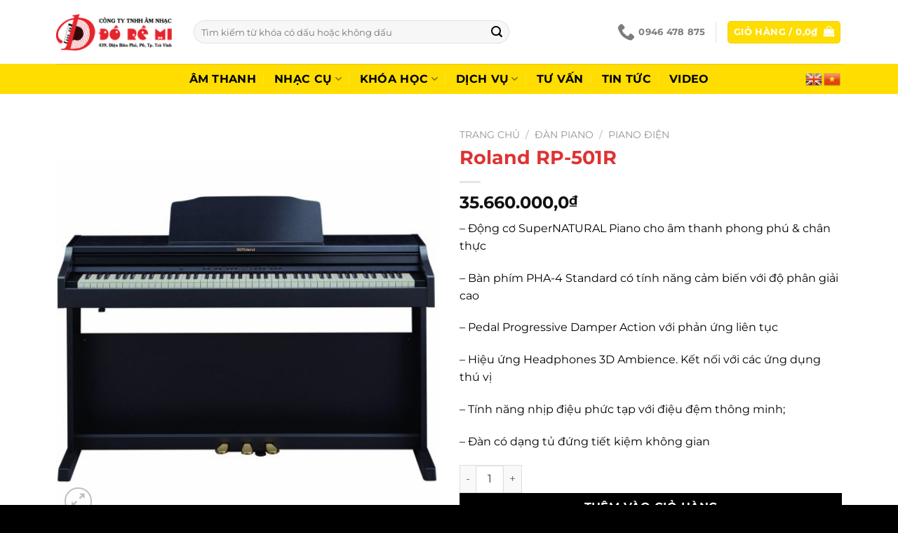

--- FILE ---
content_type: text/html; charset=UTF-8
request_url: https://nhaccudoremi.com/product/roland-rp-501r/
body_size: 26771
content:
<!DOCTYPE html>
<html lang="vi" class="loading-site no-js">
<head>
	<meta charset="UTF-8" />
	<link rel="profile" href="http://gmpg.org/xfn/11" />
	<link rel="pingback" href="https://nhaccudoremi.com/xmlrpc.php" />

	<script>(function(html){html.className = html.className.replace(/\bno-js\b/,'js')})(document.documentElement);</script>
<title>Roland RP-501R &#8211; Công Ty TNHH Âm Nhạc Đồ Rê Mi</title>
<meta name='robots' content='max-image-preview:large' />
	<style>img:is([sizes="auto" i], [sizes^="auto," i]) { contain-intrinsic-size: 3000px 1500px }</style>
	<meta name="viewport" content="width=device-width, initial-scale=1" /><link rel='prefetch' href='https://nhaccudoremi.com/wp-content/themes/flatsome/assets/js/flatsome.js?ver=e1ad26bd5672989785e1' />
<link rel='prefetch' href='https://nhaccudoremi.com/wp-content/themes/flatsome/assets/js/chunk.slider.js?ver=3.19.12' />
<link rel='prefetch' href='https://nhaccudoremi.com/wp-content/themes/flatsome/assets/js/chunk.popups.js?ver=3.19.12' />
<link rel='prefetch' href='https://nhaccudoremi.com/wp-content/themes/flatsome/assets/js/chunk.tooltips.js?ver=3.19.12' />
<link rel='prefetch' href='https://nhaccudoremi.com/wp-content/themes/flatsome/assets/js/woocommerce.js?ver=dd6035ce106022a74757' />
<link rel="alternate" type="application/rss+xml" title="Dòng thông tin Công Ty TNHH Âm Nhạc Đồ Rê Mi &raquo;" href="https://nhaccudoremi.com/feed/" />
<link rel="alternate" type="application/rss+xml" title="Công Ty TNHH Âm Nhạc Đồ Rê Mi &raquo; Dòng bình luận" href="https://nhaccudoremi.com/comments/feed/" />
<link rel="alternate" type="application/rss+xml" title="Công Ty TNHH Âm Nhạc Đồ Rê Mi &raquo; Roland RP-501R Dòng bình luận" href="https://nhaccudoremi.com/product/roland-rp-501r/feed/" />
<script type="text/javascript">
/* <![CDATA[ */
window._wpemojiSettings = {"baseUrl":"https:\/\/s.w.org\/images\/core\/emoji\/16.0.1\/72x72\/","ext":".png","svgUrl":"https:\/\/s.w.org\/images\/core\/emoji\/16.0.1\/svg\/","svgExt":".svg","source":{"concatemoji":"https:\/\/nhaccudoremi.com\/wp-includes\/js\/wp-emoji-release.min.js?ver=6.8.3"}};
/*! This file is auto-generated */
!function(s,n){var o,i,e;function c(e){try{var t={supportTests:e,timestamp:(new Date).valueOf()};sessionStorage.setItem(o,JSON.stringify(t))}catch(e){}}function p(e,t,n){e.clearRect(0,0,e.canvas.width,e.canvas.height),e.fillText(t,0,0);var t=new Uint32Array(e.getImageData(0,0,e.canvas.width,e.canvas.height).data),a=(e.clearRect(0,0,e.canvas.width,e.canvas.height),e.fillText(n,0,0),new Uint32Array(e.getImageData(0,0,e.canvas.width,e.canvas.height).data));return t.every(function(e,t){return e===a[t]})}function u(e,t){e.clearRect(0,0,e.canvas.width,e.canvas.height),e.fillText(t,0,0);for(var n=e.getImageData(16,16,1,1),a=0;a<n.data.length;a++)if(0!==n.data[a])return!1;return!0}function f(e,t,n,a){switch(t){case"flag":return n(e,"\ud83c\udff3\ufe0f\u200d\u26a7\ufe0f","\ud83c\udff3\ufe0f\u200b\u26a7\ufe0f")?!1:!n(e,"\ud83c\udde8\ud83c\uddf6","\ud83c\udde8\u200b\ud83c\uddf6")&&!n(e,"\ud83c\udff4\udb40\udc67\udb40\udc62\udb40\udc65\udb40\udc6e\udb40\udc67\udb40\udc7f","\ud83c\udff4\u200b\udb40\udc67\u200b\udb40\udc62\u200b\udb40\udc65\u200b\udb40\udc6e\u200b\udb40\udc67\u200b\udb40\udc7f");case"emoji":return!a(e,"\ud83e\udedf")}return!1}function g(e,t,n,a){var r="undefined"!=typeof WorkerGlobalScope&&self instanceof WorkerGlobalScope?new OffscreenCanvas(300,150):s.createElement("canvas"),o=r.getContext("2d",{willReadFrequently:!0}),i=(o.textBaseline="top",o.font="600 32px Arial",{});return e.forEach(function(e){i[e]=t(o,e,n,a)}),i}function t(e){var t=s.createElement("script");t.src=e,t.defer=!0,s.head.appendChild(t)}"undefined"!=typeof Promise&&(o="wpEmojiSettingsSupports",i=["flag","emoji"],n.supports={everything:!0,everythingExceptFlag:!0},e=new Promise(function(e){s.addEventListener("DOMContentLoaded",e,{once:!0})}),new Promise(function(t){var n=function(){try{var e=JSON.parse(sessionStorage.getItem(o));if("object"==typeof e&&"number"==typeof e.timestamp&&(new Date).valueOf()<e.timestamp+604800&&"object"==typeof e.supportTests)return e.supportTests}catch(e){}return null}();if(!n){if("undefined"!=typeof Worker&&"undefined"!=typeof OffscreenCanvas&&"undefined"!=typeof URL&&URL.createObjectURL&&"undefined"!=typeof Blob)try{var e="postMessage("+g.toString()+"("+[JSON.stringify(i),f.toString(),p.toString(),u.toString()].join(",")+"));",a=new Blob([e],{type:"text/javascript"}),r=new Worker(URL.createObjectURL(a),{name:"wpTestEmojiSupports"});return void(r.onmessage=function(e){c(n=e.data),r.terminate(),t(n)})}catch(e){}c(n=g(i,f,p,u))}t(n)}).then(function(e){for(var t in e)n.supports[t]=e[t],n.supports.everything=n.supports.everything&&n.supports[t],"flag"!==t&&(n.supports.everythingExceptFlag=n.supports.everythingExceptFlag&&n.supports[t]);n.supports.everythingExceptFlag=n.supports.everythingExceptFlag&&!n.supports.flag,n.DOMReady=!1,n.readyCallback=function(){n.DOMReady=!0}}).then(function(){return e}).then(function(){var e;n.supports.everything||(n.readyCallback(),(e=n.source||{}).concatemoji?t(e.concatemoji):e.wpemoji&&e.twemoji&&(t(e.twemoji),t(e.wpemoji)))}))}((window,document),window._wpemojiSettings);
/* ]]> */
</script>
<style id='wp-emoji-styles-inline-css' type='text/css'>

	img.wp-smiley, img.emoji {
		display: inline !important;
		border: none !important;
		box-shadow: none !important;
		height: 1em !important;
		width: 1em !important;
		margin: 0 0.07em !important;
		vertical-align: -0.1em !important;
		background: none !important;
		padding: 0 !important;
	}
</style>
<style id='wp-block-library-inline-css' type='text/css'>
:root{--wp-admin-theme-color:#007cba;--wp-admin-theme-color--rgb:0,124,186;--wp-admin-theme-color-darker-10:#006ba1;--wp-admin-theme-color-darker-10--rgb:0,107,161;--wp-admin-theme-color-darker-20:#005a87;--wp-admin-theme-color-darker-20--rgb:0,90,135;--wp-admin-border-width-focus:2px;--wp-block-synced-color:#7a00df;--wp-block-synced-color--rgb:122,0,223;--wp-bound-block-color:var(--wp-block-synced-color)}@media (min-resolution:192dpi){:root{--wp-admin-border-width-focus:1.5px}}.wp-element-button{cursor:pointer}:root{--wp--preset--font-size--normal:16px;--wp--preset--font-size--huge:42px}:root .has-very-light-gray-background-color{background-color:#eee}:root .has-very-dark-gray-background-color{background-color:#313131}:root .has-very-light-gray-color{color:#eee}:root .has-very-dark-gray-color{color:#313131}:root .has-vivid-green-cyan-to-vivid-cyan-blue-gradient-background{background:linear-gradient(135deg,#00d084,#0693e3)}:root .has-purple-crush-gradient-background{background:linear-gradient(135deg,#34e2e4,#4721fb 50%,#ab1dfe)}:root .has-hazy-dawn-gradient-background{background:linear-gradient(135deg,#faaca8,#dad0ec)}:root .has-subdued-olive-gradient-background{background:linear-gradient(135deg,#fafae1,#67a671)}:root .has-atomic-cream-gradient-background{background:linear-gradient(135deg,#fdd79a,#004a59)}:root .has-nightshade-gradient-background{background:linear-gradient(135deg,#330968,#31cdcf)}:root .has-midnight-gradient-background{background:linear-gradient(135deg,#020381,#2874fc)}.has-regular-font-size{font-size:1em}.has-larger-font-size{font-size:2.625em}.has-normal-font-size{font-size:var(--wp--preset--font-size--normal)}.has-huge-font-size{font-size:var(--wp--preset--font-size--huge)}.has-text-align-center{text-align:center}.has-text-align-left{text-align:left}.has-text-align-right{text-align:right}#end-resizable-editor-section{display:none}.aligncenter{clear:both}.items-justified-left{justify-content:flex-start}.items-justified-center{justify-content:center}.items-justified-right{justify-content:flex-end}.items-justified-space-between{justify-content:space-between}.screen-reader-text{border:0;clip-path:inset(50%);height:1px;margin:-1px;overflow:hidden;padding:0;position:absolute;width:1px;word-wrap:normal!important}.screen-reader-text:focus{background-color:#ddd;clip-path:none;color:#444;display:block;font-size:1em;height:auto;left:5px;line-height:normal;padding:15px 23px 14px;text-decoration:none;top:5px;width:auto;z-index:100000}html :where(.has-border-color){border-style:solid}html :where([style*=border-top-color]){border-top-style:solid}html :where([style*=border-right-color]){border-right-style:solid}html :where([style*=border-bottom-color]){border-bottom-style:solid}html :where([style*=border-left-color]){border-left-style:solid}html :where([style*=border-width]){border-style:solid}html :where([style*=border-top-width]){border-top-style:solid}html :where([style*=border-right-width]){border-right-style:solid}html :where([style*=border-bottom-width]){border-bottom-style:solid}html :where([style*=border-left-width]){border-left-style:solid}html :where(img[class*=wp-image-]){height:auto;max-width:100%}:where(figure){margin:0 0 1em}html :where(.is-position-sticky){--wp-admin--admin-bar--position-offset:var(--wp-admin--admin-bar--height,0px)}@media screen and (max-width:600px){html :where(.is-position-sticky){--wp-admin--admin-bar--position-offset:0px}}
</style>
<link rel='stylesheet' id='photoswipe-css' href='https://nhaccudoremi.com/wp-content/plugins/woocommerce/assets/css/photoswipe/photoswipe.min.css?ver=9.8.6' type='text/css' media='all' />
<link rel='stylesheet' id='photoswipe-default-skin-css' href='https://nhaccudoremi.com/wp-content/plugins/woocommerce/assets/css/photoswipe/default-skin/default-skin.min.css?ver=9.8.6' type='text/css' media='all' />
<style id='woocommerce-inline-inline-css' type='text/css'>
.woocommerce form .form-row .required { visibility: visible; }
</style>
<link rel='stylesheet' id='megamenu-css' href='https://nhaccudoremi.com/wp-content/uploads/maxmegamenu/style.css?ver=8fc5ed' type='text/css' media='all' />
<link rel='stylesheet' id='dashicons-css' href='https://nhaccudoremi.com/wp-includes/css/dashicons.min.css?ver=6.8.3' type='text/css' media='all' />
<link rel='stylesheet' id='brands-styles-css' href='https://nhaccudoremi.com/wp-content/plugins/woocommerce/assets/css/brands.css?ver=9.8.6' type='text/css' media='all' />
<link rel='stylesheet' id='flatsome-main-css' href='https://nhaccudoremi.com/wp-content/themes/flatsome/assets/css/flatsome.css?ver=3.19.12' type='text/css' media='all' />
<style id='flatsome-main-inline-css' type='text/css'>
@font-face {
				font-family: "fl-icons";
				font-display: block;
				src: url(https://nhaccudoremi.com/wp-content/themes/flatsome/assets/css/icons/fl-icons.eot?v=3.19.12);
				src:
					url(https://nhaccudoremi.com/wp-content/themes/flatsome/assets/css/icons/fl-icons.eot#iefix?v=3.19.12) format("embedded-opentype"),
					url(https://nhaccudoremi.com/wp-content/themes/flatsome/assets/css/icons/fl-icons.woff2?v=3.19.12) format("woff2"),
					url(https://nhaccudoremi.com/wp-content/themes/flatsome/assets/css/icons/fl-icons.ttf?v=3.19.12) format("truetype"),
					url(https://nhaccudoremi.com/wp-content/themes/flatsome/assets/css/icons/fl-icons.woff?v=3.19.12) format("woff"),
					url(https://nhaccudoremi.com/wp-content/themes/flatsome/assets/css/icons/fl-icons.svg?v=3.19.12#fl-icons) format("svg");
			}
</style>
<link rel='stylesheet' id='flatsome-shop-css' href='https://nhaccudoremi.com/wp-content/themes/flatsome/assets/css/flatsome-shop.css?ver=3.19.12' type='text/css' media='all' />
<link rel='stylesheet' id='flatsome-style-css' href='https://nhaccudoremi.com/wp-content/themes/flatsome/style.css?ver=3.19.12' type='text/css' media='all' />
<script type="text/javascript" src="https://nhaccudoremi.com/wp-includes/js/jquery/jquery.min.js?ver=3.7.1" id="jquery-core-js"></script>
<script type="text/javascript" src="https://nhaccudoremi.com/wp-includes/js/jquery/jquery-migrate.min.js?ver=3.4.1" id="jquery-migrate-js"></script>
<script type="text/javascript" src="https://nhaccudoremi.com/wp-content/plugins/woocommerce/assets/js/jquery-blockui/jquery.blockUI.min.js?ver=2.7.0-wc.9.8.6" id="jquery-blockui-js" data-wp-strategy="defer"></script>
<script type="text/javascript" id="wc-add-to-cart-js-extra">
/* <![CDATA[ */
var wc_add_to_cart_params = {"ajax_url":"\/wp-admin\/admin-ajax.php","wc_ajax_url":"\/?wc-ajax=%%endpoint%%","i18n_view_cart":"Xem gi\u1ecf h\u00e0ng","cart_url":"https:\/\/nhaccudoremi.com\/gio-hang\/","is_cart":"","cart_redirect_after_add":"no"};
/* ]]> */
</script>
<script type="text/javascript" src="https://nhaccudoremi.com/wp-content/plugins/woocommerce/assets/js/frontend/add-to-cart.min.js?ver=9.8.6" id="wc-add-to-cart-js" defer="defer" data-wp-strategy="defer"></script>
<script type="text/javascript" src="https://nhaccudoremi.com/wp-content/plugins/woocommerce/assets/js/photoswipe/photoswipe.min.js?ver=4.1.1-wc.9.8.6" id="photoswipe-js" defer="defer" data-wp-strategy="defer"></script>
<script type="text/javascript" src="https://nhaccudoremi.com/wp-content/plugins/woocommerce/assets/js/photoswipe/photoswipe-ui-default.min.js?ver=4.1.1-wc.9.8.6" id="photoswipe-ui-default-js" defer="defer" data-wp-strategy="defer"></script>
<script type="text/javascript" id="wc-single-product-js-extra">
/* <![CDATA[ */
var wc_single_product_params = {"i18n_required_rating_text":"Vui l\u00f2ng ch\u1ecdn m\u1ed9t m\u1ee9c \u0111\u00e1nh gi\u00e1","i18n_rating_options":["1 tr\u00ean 5 sao","2 tr\u00ean 5 sao","3 tr\u00ean 5 sao","4 tr\u00ean 5 sao","5 tr\u00ean 5 sao"],"i18n_product_gallery_trigger_text":"Xem th\u01b0 vi\u1ec7n \u1ea3nh to\u00e0n m\u00e0n h\u00ecnh","review_rating_required":"yes","flexslider":{"rtl":false,"animation":"slide","smoothHeight":true,"directionNav":false,"controlNav":"thumbnails","slideshow":false,"animationSpeed":500,"animationLoop":false,"allowOneSlide":false},"zoom_enabled":"","zoom_options":[],"photoswipe_enabled":"1","photoswipe_options":{"shareEl":false,"closeOnScroll":false,"history":false,"hideAnimationDuration":0,"showAnimationDuration":0},"flexslider_enabled":""};
/* ]]> */
</script>
<script type="text/javascript" src="https://nhaccudoremi.com/wp-content/plugins/woocommerce/assets/js/frontend/single-product.min.js?ver=9.8.6" id="wc-single-product-js" defer="defer" data-wp-strategy="defer"></script>
<script type="text/javascript" src="https://nhaccudoremi.com/wp-content/plugins/woocommerce/assets/js/js-cookie/js.cookie.min.js?ver=2.1.4-wc.9.8.6" id="js-cookie-js" data-wp-strategy="defer"></script>
<link rel="https://api.w.org/" href="https://nhaccudoremi.com/wp-json/" /><link rel="alternate" title="JSON" type="application/json" href="https://nhaccudoremi.com/wp-json/wp/v2/product/2243" /><link rel="EditURI" type="application/rsd+xml" title="RSD" href="https://nhaccudoremi.com/xmlrpc.php?rsd" />
<meta name="generator" content="WordPress 6.8.3" />
<meta name="generator" content="WooCommerce 9.8.6" />
<link rel="canonical" href="https://nhaccudoremi.com/product/roland-rp-501r/" />
<link rel='shortlink' href='https://nhaccudoremi.com/?p=2243' />
<link rel="alternate" title="oNhúng (JSON)" type="application/json+oembed" href="https://nhaccudoremi.com/wp-json/oembed/1.0/embed?url=https%3A%2F%2Fnhaccudoremi.com%2Fproduct%2Froland-rp-501r%2F" />
<link rel="alternate" title="oNhúng (XML)" type="text/xml+oembed" href="https://nhaccudoremi.com/wp-json/oembed/1.0/embed?url=https%3A%2F%2Fnhaccudoremi.com%2Fproduct%2Froland-rp-501r%2F&#038;format=xml" />
	<noscript><style>.woocommerce-product-gallery{ opacity: 1 !important; }</style></noscript>
	<link rel="icon" href="https://nhaccudoremi.com/wp-content/uploads/2020/11/cropped-60145746_955900111247340_4299098698056466432_n-32x32.png" sizes="32x32" />
<link rel="icon" href="https://nhaccudoremi.com/wp-content/uploads/2020/11/cropped-60145746_955900111247340_4299098698056466432_n-192x192.png" sizes="192x192" />
<link rel="apple-touch-icon" href="https://nhaccudoremi.com/wp-content/uploads/2020/11/cropped-60145746_955900111247340_4299098698056466432_n-180x180.png" />
<meta name="msapplication-TileImage" content="https://nhaccudoremi.com/wp-content/uploads/2020/11/cropped-60145746_955900111247340_4299098698056466432_n-270x270.png" />
<style id="custom-css" type="text/css">:root {--primary-color: #ffdd00;--fs-color-primary: #ffdd00;--fs-color-secondary: #000000;--fs-color-success: #7a9c59;--fs-color-alert: #b20000;--fs-experimental-link-color: #334862;--fs-experimental-link-color-hover: #111;}.tooltipster-base {--tooltip-color: #fff;--tooltip-bg-color: #000;}.off-canvas-right .mfp-content, .off-canvas-left .mfp-content {--drawer-width: 300px;}.off-canvas .mfp-content.off-canvas-cart {--drawer-width: 360px;}.container-width, .full-width .ubermenu-nav, .container, .row{max-width: 1150px}.row.row-collapse{max-width: 1120px}.row.row-small{max-width: 1142.5px}.row.row-large{max-width: 1180px}.header-main{height: 91px}#logo img{max-height: 91px}#logo{width:166px;}.header-bottom{min-height: 43px}.header-top{min-height: 30px}.transparent .header-main{height: 30px}.transparent #logo img{max-height: 30px}.has-transparent + .page-title:first-of-type,.has-transparent + #main > .page-title,.has-transparent + #main > div > .page-title,.has-transparent + #main .page-header-wrapper:first-of-type .page-title{padding-top: 80px;}.header.show-on-scroll,.stuck .header-main{height:70px!important}.stuck #logo img{max-height: 70px!important}.search-form{ width: 75%;}.header-bg-color {background-color: rgba(255,255,255,0.9)}.header-bottom {background-color: #ffdd00}.header-bottom-nav > li > a{line-height: 16px }@media (max-width: 549px) {.header-main{height: 70px}#logo img{max-height: 70px}}.header-top{background-color:#000000!important;}body{color: #000000}h1,h2,h3,h4,h5,h6,.heading-font{color: #dd3333;}body{font-size: 100%;}@media screen and (max-width: 549px){body{font-size: 100%;}}body{font-family: Montserrat, sans-serif;}body {font-weight: 400;font-style: normal;}.nav > li > a {font-family: Montserrat, sans-serif;}.mobile-sidebar-levels-2 .nav > li > ul > li > a {font-family: Montserrat, sans-serif;}.nav > li > a,.mobile-sidebar-levels-2 .nav > li > ul > li > a {font-weight: 700;font-style: normal;}h1,h2,h3,h4,h5,h6,.heading-font, .off-canvas-center .nav-sidebar.nav-vertical > li > a{font-family: Montserrat, sans-serif;}h1,h2,h3,h4,h5,h6,.heading-font,.banner h1,.banner h2 {font-weight: 700;font-style: normal;}.alt-font{font-family: Montserrat, sans-serif;}.alt-font {font-weight: 400!important;font-style: normal!important;}.header:not(.transparent) .header-bottom-nav.nav > li > a{color: #000000;}.header:not(.transparent) .header-bottom-nav.nav > li > a:hover,.header:not(.transparent) .header-bottom-nav.nav > li.active > a,.header:not(.transparent) .header-bottom-nav.nav > li.current > a,.header:not(.transparent) .header-bottom-nav.nav > li > a.active,.header:not(.transparent) .header-bottom-nav.nav > li > a.current{color: #000000;}.header-bottom-nav.nav-line-bottom > li > a:before,.header-bottom-nav.nav-line-grow > li > a:before,.header-bottom-nav.nav-line > li > a:before,.header-bottom-nav.nav-box > li > a:hover,.header-bottom-nav.nav-box > li.active > a,.header-bottom-nav.nav-pills > li > a:hover,.header-bottom-nav.nav-pills > li.active > a{color:#FFF!important;background-color: #000000;}.has-equal-box-heights .box-image {padding-top: 100%;}.badge-inner.on-sale{background-color: #dd3333}.shop-page-title.featured-title .title-bg{ background-image: url(https://nhaccudoremi.com/wp-content/uploads/2019/02/RP-501.jpg)!important;}@media screen and (min-width: 550px){.products .box-vertical .box-image{min-width: 247px!important;width: 247px!important;}}.absolute-footer, html{background-color: #000000}.nav-vertical-fly-out > li + li {border-top-width: 1px; border-top-style: solid;}.label-new.menu-item > a:after{content:"Mới";}.label-hot.menu-item > a:after{content:"Nổi bật";}.label-sale.menu-item > a:after{content:"Giảm giá";}.label-popular.menu-item > a:after{content:"Phổ biến";}</style><style id="kirki-inline-styles">/* cyrillic-ext */
@font-face {
  font-family: 'Montserrat';
  font-style: normal;
  font-weight: 400;
  font-display: swap;
  src: url(https://nhaccudoremi.com/wp-content/fonts/montserrat/JTUSjIg1_i6t8kCHKm459WRhyzbi.woff2) format('woff2');
  unicode-range: U+0460-052F, U+1C80-1C8A, U+20B4, U+2DE0-2DFF, U+A640-A69F, U+FE2E-FE2F;
}
/* cyrillic */
@font-face {
  font-family: 'Montserrat';
  font-style: normal;
  font-weight: 400;
  font-display: swap;
  src: url(https://nhaccudoremi.com/wp-content/fonts/montserrat/JTUSjIg1_i6t8kCHKm459W1hyzbi.woff2) format('woff2');
  unicode-range: U+0301, U+0400-045F, U+0490-0491, U+04B0-04B1, U+2116;
}
/* vietnamese */
@font-face {
  font-family: 'Montserrat';
  font-style: normal;
  font-weight: 400;
  font-display: swap;
  src: url(https://nhaccudoremi.com/wp-content/fonts/montserrat/JTUSjIg1_i6t8kCHKm459WZhyzbi.woff2) format('woff2');
  unicode-range: U+0102-0103, U+0110-0111, U+0128-0129, U+0168-0169, U+01A0-01A1, U+01AF-01B0, U+0300-0301, U+0303-0304, U+0308-0309, U+0323, U+0329, U+1EA0-1EF9, U+20AB;
}
/* latin-ext */
@font-face {
  font-family: 'Montserrat';
  font-style: normal;
  font-weight: 400;
  font-display: swap;
  src: url(https://nhaccudoremi.com/wp-content/fonts/montserrat/JTUSjIg1_i6t8kCHKm459Wdhyzbi.woff2) format('woff2');
  unicode-range: U+0100-02BA, U+02BD-02C5, U+02C7-02CC, U+02CE-02D7, U+02DD-02FF, U+0304, U+0308, U+0329, U+1D00-1DBF, U+1E00-1E9F, U+1EF2-1EFF, U+2020, U+20A0-20AB, U+20AD-20C0, U+2113, U+2C60-2C7F, U+A720-A7FF;
}
/* latin */
@font-face {
  font-family: 'Montserrat';
  font-style: normal;
  font-weight: 400;
  font-display: swap;
  src: url(https://nhaccudoremi.com/wp-content/fonts/montserrat/JTUSjIg1_i6t8kCHKm459Wlhyw.woff2) format('woff2');
  unicode-range: U+0000-00FF, U+0131, U+0152-0153, U+02BB-02BC, U+02C6, U+02DA, U+02DC, U+0304, U+0308, U+0329, U+2000-206F, U+20AC, U+2122, U+2191, U+2193, U+2212, U+2215, U+FEFF, U+FFFD;
}
/* cyrillic-ext */
@font-face {
  font-family: 'Montserrat';
  font-style: normal;
  font-weight: 700;
  font-display: swap;
  src: url(https://nhaccudoremi.com/wp-content/fonts/montserrat/JTUSjIg1_i6t8kCHKm459WRhyzbi.woff2) format('woff2');
  unicode-range: U+0460-052F, U+1C80-1C8A, U+20B4, U+2DE0-2DFF, U+A640-A69F, U+FE2E-FE2F;
}
/* cyrillic */
@font-face {
  font-family: 'Montserrat';
  font-style: normal;
  font-weight: 700;
  font-display: swap;
  src: url(https://nhaccudoremi.com/wp-content/fonts/montserrat/JTUSjIg1_i6t8kCHKm459W1hyzbi.woff2) format('woff2');
  unicode-range: U+0301, U+0400-045F, U+0490-0491, U+04B0-04B1, U+2116;
}
/* vietnamese */
@font-face {
  font-family: 'Montserrat';
  font-style: normal;
  font-weight: 700;
  font-display: swap;
  src: url(https://nhaccudoremi.com/wp-content/fonts/montserrat/JTUSjIg1_i6t8kCHKm459WZhyzbi.woff2) format('woff2');
  unicode-range: U+0102-0103, U+0110-0111, U+0128-0129, U+0168-0169, U+01A0-01A1, U+01AF-01B0, U+0300-0301, U+0303-0304, U+0308-0309, U+0323, U+0329, U+1EA0-1EF9, U+20AB;
}
/* latin-ext */
@font-face {
  font-family: 'Montserrat';
  font-style: normal;
  font-weight: 700;
  font-display: swap;
  src: url(https://nhaccudoremi.com/wp-content/fonts/montserrat/JTUSjIg1_i6t8kCHKm459Wdhyzbi.woff2) format('woff2');
  unicode-range: U+0100-02BA, U+02BD-02C5, U+02C7-02CC, U+02CE-02D7, U+02DD-02FF, U+0304, U+0308, U+0329, U+1D00-1DBF, U+1E00-1E9F, U+1EF2-1EFF, U+2020, U+20A0-20AB, U+20AD-20C0, U+2113, U+2C60-2C7F, U+A720-A7FF;
}
/* latin */
@font-face {
  font-family: 'Montserrat';
  font-style: normal;
  font-weight: 700;
  font-display: swap;
  src: url(https://nhaccudoremi.com/wp-content/fonts/montserrat/JTUSjIg1_i6t8kCHKm459Wlhyw.woff2) format('woff2');
  unicode-range: U+0000-00FF, U+0131, U+0152-0153, U+02BB-02BC, U+02C6, U+02DA, U+02DC, U+0304, U+0308, U+0329, U+2000-206F, U+20AC, U+2122, U+2191, U+2193, U+2212, U+2215, U+FEFF, U+FFFD;
}</style><style type="text/css">/** Mega Menu CSS: fs **/</style>
</head>

<body class="wp-singular product-template-default single single-product postid-2243 wp-theme-flatsome theme-flatsome woocommerce woocommerce-page woocommerce-no-js mega-menu-max-mega-menu-1 lightbox nav-dropdown-has-arrow nav-dropdown-has-shadow nav-dropdown-has-border">


<a class="skip-link screen-reader-text" href="#main">Bỏ qua nội dung</a>

<div id="wrapper">

	
	<header id="header" class="header has-sticky sticky-jump">
		<div class="header-wrapper">
			<div id="masthead" class="header-main ">
      <div class="header-inner flex-row container logo-left medium-logo-center" role="navigation">

          <!-- Logo -->
          <div id="logo" class="flex-col logo">
            
<!-- Header logo -->
<a href="https://nhaccudoremi.com/" title="Công Ty TNHH Âm Nhạc Đồ Rê Mi - Nhạc cụ &#8211; Dạy đàn &#8211; Thu âm" rel="home">
		<img width="680" height="216" src="https://nhaccudoremi.com/wp-content/uploads/2019/05/60145746_955900111247340_4299098698056466432_n.png" class="header_logo header-logo" alt="Công Ty TNHH Âm Nhạc Đồ Rê Mi"/><img  width="680" height="216" src="https://nhaccudoremi.com/wp-content/uploads/2019/05/60145746_955900111247340_4299098698056466432_n.png" class="header-logo-dark" alt="Công Ty TNHH Âm Nhạc Đồ Rê Mi"/></a>
          </div>

          <!-- Mobile Left Elements -->
          <div class="flex-col show-for-medium flex-left">
            <ul class="mobile-nav nav nav-left ">
              <li class="nav-icon has-icon">
  		<a href="#" data-open="#main-menu" data-pos="left" data-bg="main-menu-overlay" data-color="" class="is-small" aria-label="Menu" aria-controls="main-menu" aria-expanded="false">

		  <i class="icon-menu" ></i>
		  		</a>
	</li>
            </ul>
          </div>

          <!-- Left Elements -->
          <div class="flex-col hide-for-medium flex-left
            flex-grow">
            <ul class="header-nav header-nav-main nav nav-left  nav-uppercase" >
              <li class="header-search-form search-form html relative has-icon">
	<div class="header-search-form-wrapper">
		<div class="searchform-wrapper ux-search-box relative form-flat is-normal"><form role="search" method="get" class="searchform" action="https://nhaccudoremi.com/">
	<div class="flex-row relative">
						<div class="flex-col flex-grow">
			<label class="screen-reader-text" for="woocommerce-product-search-field-0">Tìm kiếm:</label>
			<input type="search" id="woocommerce-product-search-field-0" class="search-field mb-0" placeholder="Tìm kiếm từ khóa có dấu hoặc không dấu" value="" name="s" />
			<input type="hidden" name="post_type" value="product" />
					</div>
		<div class="flex-col">
			<button type="submit" value="Tìm kiếm" class="ux-search-submit submit-button secondary button  icon mb-0" aria-label="Gửi">
				<i class="icon-search" ></i>			</button>
		</div>
	</div>
	<div class="live-search-results text-left z-top"></div>
</form>
</div>	</div>
</li>
            </ul>
          </div>

          <!-- Right Elements -->
          <div class="flex-col hide-for-medium flex-right">
            <ul class="header-nav header-nav-main nav nav-right  nav-uppercase">
              <li class="header-contact-wrapper">
		<ul id="header-contact" class="nav nav-divided nav-uppercase header-contact">
		
			
			
						<li class="">
			  <a href="tel:0946 478 875" class="tooltip" title="0946 478 875">
			     <i class="icon-phone" style="font-size:25px;" ></i>			      <span>0946 478 875</span>
			  </a>
			</li>
			
				</ul>
</li>
<li class="header-divider"></li><li class="cart-item has-icon has-dropdown">
<div class="header-button">
<a href="https://nhaccudoremi.com/gio-hang/" class="header-cart-link icon primary button round is-small" title="Giỏ hàng" >

<span class="header-cart-title">
   Giỏ hàng   /      <span class="cart-price"><span class="woocommerce-Price-amount amount"><bdi>0,0<span class="woocommerce-Price-currencySymbol">&#8363;</span></bdi></span></span>
  </span>

    <i class="icon-shopping-bag"
    data-icon-label="0">
  </i>
  </a>
</div>
 <ul class="nav-dropdown nav-dropdown-default">
    <li class="html widget_shopping_cart">
      <div class="widget_shopping_cart_content">
        

	<div class="ux-mini-cart-empty flex flex-row-col text-center pt pb">
				<div class="ux-mini-cart-empty-icon">
			<svg xmlns="http://www.w3.org/2000/svg" viewBox="0 0 17 19" style="opacity:.1;height:80px;">
				<path d="M8.5 0C6.7 0 5.3 1.2 5.3 2.7v2H2.1c-.3 0-.6.3-.7.7L0 18.2c0 .4.2.8.6.8h15.7c.4 0 .7-.3.7-.7v-.1L15.6 5.4c0-.3-.3-.6-.7-.6h-3.2v-2c0-1.6-1.4-2.8-3.2-2.8zM6.7 2.7c0-.8.8-1.4 1.8-1.4s1.8.6 1.8 1.4v2H6.7v-2zm7.5 3.4 1.3 11.5h-14L2.8 6.1h2.5v1.4c0 .4.3.7.7.7.4 0 .7-.3.7-.7V6.1h3.5v1.4c0 .4.3.7.7.7s.7-.3.7-.7V6.1h2.6z" fill-rule="evenodd" clip-rule="evenodd" fill="currentColor"></path>
			</svg>
		</div>
				<p class="woocommerce-mini-cart__empty-message empty">Chưa có sản phẩm trong giỏ hàng.</p>
					<p class="return-to-shop">
				<a class="button primary wc-backward" href="https://nhaccudoremi.com/cua-hang-2/">
					Quay trở lại cửa hàng				</a>
			</p>
				</div>


      </div>
    </li>
     </ul>

</li>
            </ul>
          </div>

          <!-- Mobile Right Elements -->
          <div class="flex-col show-for-medium flex-right">
            <ul class="mobile-nav nav nav-right ">
              <li class="cart-item has-icon">

<div class="header-button">
		<a href="https://nhaccudoremi.com/gio-hang/" class="header-cart-link icon primary button round is-small off-canvas-toggle nav-top-link" title="Giỏ hàng" data-open="#cart-popup" data-class="off-canvas-cart" data-pos="right" >

    <i class="icon-shopping-bag"
    data-icon-label="0">
  </i>
  </a>
</div>

  <!-- Cart Sidebar Popup -->
  <div id="cart-popup" class="mfp-hide">
  <div class="cart-popup-inner inner-padding cart-popup-inner--sticky">
      <div class="cart-popup-title text-center">
          <span class="heading-font uppercase">Giỏ hàng</span>
          <div class="is-divider"></div>
      </div>
	  <div class="widget_shopping_cart">
		  <div class="widget_shopping_cart_content">
			  

	<div class="ux-mini-cart-empty flex flex-row-col text-center pt pb">
				<div class="ux-mini-cart-empty-icon">
			<svg xmlns="http://www.w3.org/2000/svg" viewBox="0 0 17 19" style="opacity:.1;height:80px;">
				<path d="M8.5 0C6.7 0 5.3 1.2 5.3 2.7v2H2.1c-.3 0-.6.3-.7.7L0 18.2c0 .4.2.8.6.8h15.7c.4 0 .7-.3.7-.7v-.1L15.6 5.4c0-.3-.3-.6-.7-.6h-3.2v-2c0-1.6-1.4-2.8-3.2-2.8zM6.7 2.7c0-.8.8-1.4 1.8-1.4s1.8.6 1.8 1.4v2H6.7v-2zm7.5 3.4 1.3 11.5h-14L2.8 6.1h2.5v1.4c0 .4.3.7.7.7.4 0 .7-.3.7-.7V6.1h3.5v1.4c0 .4.3.7.7.7s.7-.3.7-.7V6.1h2.6z" fill-rule="evenodd" clip-rule="evenodd" fill="currentColor"></path>
			</svg>
		</div>
				<p class="woocommerce-mini-cart__empty-message empty">Chưa có sản phẩm trong giỏ hàng.</p>
					<p class="return-to-shop">
				<a class="button primary wc-backward" href="https://nhaccudoremi.com/cua-hang-2/">
					Quay trở lại cửa hàng				</a>
			</p>
				</div>


		  </div>
	  </div>
               </div>
  </div>

</li>
            </ul>
          </div>

      </div>

            <div class="container"><div class="top-divider full-width"></div></div>
      </div>
<div id="wide-nav" class="header-bottom wide-nav nav-dark flex-has-center hide-for-medium">
    <div class="flex-row container">

                        <div class="flex-col hide-for-medium flex-left">
                <ul class="nav header-nav header-bottom-nav nav-left  nav-divided nav-size-large nav-spacing-xlarge nav-uppercase">
                                    </ul>
            </div>
            
                        <div class="flex-col hide-for-medium flex-center">
                <ul class="nav header-nav header-bottom-nav nav-center  nav-divided nav-size-large nav-spacing-xlarge nav-uppercase">
                    <li id="menu-item-2606" class="menu-item menu-item-type-taxonomy menu-item-object-product_cat menu-item-2606 menu-item-design-default"><a title="						" href="https://nhaccudoremi.com/product-category/am-thanh/" class="nav-top-link">Âm thanh</a></li>
<li id="menu-item-2951" class="menu-item menu-item-type-post_type menu-item-object-page menu-item-has-children current_page_parent menu-item-2951 menu-item-design-default has-dropdown"><a href="https://nhaccudoremi.com/cua-hang-2/" class="nav-top-link" aria-expanded="false" aria-haspopup="menu">NHẠC CỤ<i class="icon-angle-down" ></i></a>
<ul class="sub-menu nav-dropdown nav-dropdown-default">
	<li id="menu-item-2600" class="menu-item menu-item-type-taxonomy menu-item-object-product_cat menu-item-2600"><a title="						" href="https://nhaccudoremi.com/product-category/dan-guitar/">Đàn Guitar</a></li>
	<li id="menu-item-2601" class="menu-item menu-item-type-taxonomy menu-item-object-product_cat menu-item-2601"><a title="						" href="https://nhaccudoremi.com/product-category/dan-organ/">Đàn Organ</a></li>
	<li id="menu-item-2602" class="menu-item menu-item-type-taxonomy menu-item-object-product_cat current-product-ancestor current-menu-parent current-product-parent menu-item-2602 active"><a title="						" href="https://nhaccudoremi.com/product-category/dan-piano/">Đàn Piano</a></li>
	<li id="menu-item-2603" class="menu-item menu-item-type-taxonomy menu-item-object-product_cat menu-item-2603"><a title="						" href="https://nhaccudoremi.com/product-category/dan-ukulele/">Đàn Ukulele</a></li>
	<li id="menu-item-2605" class="menu-item menu-item-type-taxonomy menu-item-object-product_cat menu-item-2605"><a title="						" href="https://nhaccudoremi.com/product-category/san-pham-khuyen-mai/">Sản phẩm khuyến mãi</a></li>
	<li id="menu-item-2604" class="menu-item menu-item-type-taxonomy menu-item-object-product_cat menu-item-2604"><a title="						" href="https://nhaccudoremi.com/product-category/nhac-cu-khac/">Nhạc cụ khác</a></li>
</ul>
</li>
<li id="menu-item-2578" class="menu-item menu-item-type-taxonomy menu-item-object-category menu-item-has-children menu-item-2578 menu-item-design-default has-dropdown"><a title="						" href="https://nhaccudoremi.com/category/giao-duc/" class="nav-top-link" aria-expanded="false" aria-haspopup="menu">KHÓA HỌC<i class="icon-angle-down" ></i></a>
<ul class="sub-menu nav-dropdown nav-dropdown-default">
	<li id="menu-item-2617" class="menu-item menu-item-type-post_type menu-item-object-post menu-item-2617"><a title="						" href="https://nhaccudoremi.com/hoc-dan-piano/">Học đàn Piano</a></li>
	<li id="menu-item-2618" class="menu-item menu-item-type-post_type menu-item-object-post menu-item-2618"><a title="						" href="https://nhaccudoremi.com/hoc-dan-organ/">Học đàn Organ</a></li>
	<li id="menu-item-2616" class="menu-item menu-item-type-post_type menu-item-object-post menu-item-2616"><a title="						" href="https://nhaccudoremi.com/hoc-dan-guitar/">Học đàn Guitar</a></li>
	<li id="menu-item-2619" class="menu-item menu-item-type-post_type menu-item-object-post menu-item-2619"><a title="						" href="https://nhaccudoremi.com/hoc-dan-ukulele/">Học đàn Ukulele</a></li>
	<li id="menu-item-2615" class="menu-item menu-item-type-post_type menu-item-object-post menu-item-2615"><a title="						" href="https://nhaccudoremi.com/hoc-dan-violin/">Học đàn Violin</a></li>
	<li id="menu-item-2621" class="menu-item menu-item-type-post_type menu-item-object-post menu-item-2621"><a title="						" href="https://nhaccudoremi.com/hoc-danh-trong/">Học đánh Trống</a></li>
	<li id="menu-item-2620" class="menu-item menu-item-type-post_type menu-item-object-post menu-item-2620"><a title="						" href="https://nhaccudoremi.com/hoc-thanh-nhac/">Học Thanh nhạc</a></li>
</ul>
</li>
<li id="menu-item-2580" class="menu-item menu-item-type-taxonomy menu-item-object-category menu-item-has-children menu-item-2580 menu-item-design-default has-dropdown"><a title="						" href="https://nhaccudoremi.com/category/cho-thue/" class="nav-top-link" aria-expanded="false" aria-haspopup="menu">DỊCH VỤ<i class="icon-angle-down" ></i></a>
<ul class="sub-menu nav-dropdown nav-dropdown-default">
	<li id="menu-item-2625" class="menu-item menu-item-type-post_type menu-item-object-post menu-item-2625"><a title="						" href="https://nhaccudoremi.com/phong-thu-am/">Thu âm</a></li>
	<li id="menu-item-2626" class="menu-item menu-item-type-post_type menu-item-object-post menu-item-2626"><a title="						" href="https://nhaccudoremi.com/phong-tap-nhac/">Phòng tập nhạc</a></li>
	<li id="menu-item-2627" class="menu-item menu-item-type-post_type menu-item-object-post menu-item-2627"><a title="						" href="https://nhaccudoremi.com/nhac-cu-nhac-cong/">Cho thuê Nhạc cụ</a></li>
	<li id="menu-item-2629" class="menu-item menu-item-type-post_type menu-item-object-post menu-item-2629"><a title="						" href="https://nhaccudoremi.com/am-thanh-anh-sang/">Âm thanh – Ánh sáng</a></li>
</ul>
</li>
<li id="menu-item-2581" class="menu-item menu-item-type-taxonomy menu-item-object-category menu-item-2581 menu-item-design-default"><a title="						" href="https://nhaccudoremi.com/category/tu-van/" class="nav-top-link">TƯ VẤN</a></li>
<li id="menu-item-2579" class="menu-item menu-item-type-taxonomy menu-item-object-category menu-item-2579 menu-item-design-default"><a title="						" href="https://nhaccudoremi.com/category/tin-tuc/" class="nav-top-link">TIN TỨC</a></li>
<li id="menu-item-2599" class="menu-item menu-item-type-taxonomy menu-item-object-category menu-item-2599 menu-item-design-default"><a title="						" href="https://nhaccudoremi.com/category/video/" class="nav-top-link">VIDEO</a></li>
                </ul>
            </div>
            
                        <div class="flex-col hide-for-medium flex-right flex-grow">
              <ul class="nav header-nav header-bottom-nav nav-right  nav-divided nav-size-large nav-spacing-xlarge nav-uppercase">
                   <li class="html custom html_topbar_right"><div class="gtranslate_wrapper" id="gt-wrapper-26046168"></div></li>              </ul>
            </div>
            
            
    </div>
</div>

<div class="header-bg-container fill"><div class="header-bg-image fill"></div><div class="header-bg-color fill"></div></div>		</div>
	</header>

	
	<main id="main" class="">

	<div class="shop-container">

		
			<div class="container">
	<div class="woocommerce-notices-wrapper"></div></div>
<div id="product-2243" class="product type-product post-2243 status-publish first instock product_cat-dan-piano product_cat-piano-dien has-post-thumbnail shipping-taxable purchasable product-type-simple">
	<div class="product-container">
  <div class="product-main">
    <div class="row content-row mb-0">

    	<div class="product-gallery col large-6">
						
<div class="product-images relative mb-half has-hover woocommerce-product-gallery woocommerce-product-gallery--with-images woocommerce-product-gallery--columns-4 images" data-columns="4">

  <div class="badge-container is-larger absolute left top z-1">

</div>

  <div class="image-tools absolute top show-on-hover right z-3">
      </div>

  <div class="woocommerce-product-gallery__wrapper product-gallery-slider slider slider-nav-small mb-half"
        data-flickity-options='{
                "cellAlign": "center",
                "wrapAround": true,
                "autoPlay": false,
                "prevNextButtons":true,
                "adaptiveHeight": true,
                "imagesLoaded": true,
                "lazyLoad": 1,
                "dragThreshold" : 15,
                "pageDots": false,
                "rightToLeft": false       }'>
    <div data-thumb="https://nhaccudoremi.com/wp-content/uploads/2019/02/RP-501-100x100.jpg" data-thumb-alt="Roland RP-501R" data-thumb-srcset="https://nhaccudoremi.com/wp-content/uploads/2019/02/RP-501-100x100.jpg 100w, https://nhaccudoremi.com/wp-content/uploads/2019/02/RP-501-150x150.jpg 150w, https://nhaccudoremi.com/wp-content/uploads/2019/02/RP-501-300x300.jpg 300w"  data-thumb-sizes="(max-width: 100px) 100vw, 100px" class="woocommerce-product-gallery__image slide first"><a href="https://nhaccudoremi.com/wp-content/uploads/2019/02/RP-501.jpg"><img width="510" height="533" src="https://nhaccudoremi.com/wp-content/uploads/2019/02/RP-501-510x533.jpg" class="wp-post-image ux-skip-lazy" alt="Roland RP-501R" data-caption="
						" data-src="https://nhaccudoremi.com/wp-content/uploads/2019/02/RP-501.jpg" data-large_image="https://nhaccudoremi.com/wp-content/uploads/2019/02/RP-501.jpg" data-large_image_width="2030" data-large_image_height="2120" decoding="async" fetchpriority="high" srcset="https://nhaccudoremi.com/wp-content/uploads/2019/02/RP-501-510x533.jpg 510w, https://nhaccudoremi.com/wp-content/uploads/2019/02/RP-501-287x300.jpg 287w, https://nhaccudoremi.com/wp-content/uploads/2019/02/RP-501-981x1024.jpg 981w, https://nhaccudoremi.com/wp-content/uploads/2019/02/RP-501-768x802.jpg 768w, https://nhaccudoremi.com/wp-content/uploads/2019/02/RP-501-1471x1536.jpg 1471w, https://nhaccudoremi.com/wp-content/uploads/2019/02/RP-501-1961x2048.jpg 1961w, https://nhaccudoremi.com/wp-content/uploads/2019/02/RP-501-600x627.jpg 600w, https://nhaccudoremi.com/wp-content/uploads/2019/02/RP-501.jpg 2030w" sizes="(max-width: 510px) 100vw, 510px" /></a></div>  </div>

  <div class="image-tools absolute bottom left z-3">
        <a href="#product-zoom" class="zoom-button button is-outline circle icon tooltip hide-for-small" title="Phóng to">
      <i class="icon-expand" ></i>    </a>
   </div>
</div>

			    	</div>

    	<div class="product-info summary col-fit col entry-summary product-summary">

    		<nav class="woocommerce-breadcrumb breadcrumbs uppercase"><a href="https://nhaccudoremi.com">Trang chủ</a> <span class="divider">&#47;</span> <a href="https://nhaccudoremi.com/product-category/dan-piano/">Đàn Piano</a> <span class="divider">&#47;</span> <a href="https://nhaccudoremi.com/product-category/dan-piano/piano-dien/">Piano điện</a></nav><h1 class="product-title product_title entry-title">
	Roland RP-501R</h1>

	<div class="is-divider small"></div>
<div class="price-wrapper">
	<p class="price product-page-price ">
  <span class="woocommerce-Price-amount amount"><bdi>35.660.000,0<span class="woocommerce-Price-currencySymbol">&#8363;</span></bdi></span></p>
</div>
<div class="product-short-description">
	<p>&#8211; Động cơ SuperNATURAL Piano cho âm thanh phong phú &amp; chân thực</p>
<p>&#8211; Bàn phím PHA-4 Standard có tính năng cảm biến với độ phân giải cao</p>
<p>&#8211; Pedal Progressive Damper Action với phản ứng liên tục</p>
<p>&#8211; Hiệu ứng Headphones 3D Ambience. Kết nối với các ứng dụng thú vị</p>
<p>&#8211; Tính năng nhịp điệu phức tạp với điệu đệm thông minh;</p>
<p>&#8211; Đàn có dạng tủ đứng tiết kiệm không gian</p>
</div>

	
	<form class="cart" action="https://nhaccudoremi.com/product/roland-rp-501r/" method="post" enctype='multipart/form-data'>
		
			<div class="ux-quantity quantity buttons_added">
		<input type="button" value="-" class="ux-quantity__button ux-quantity__button--minus button minus is-form">				<label class="screen-reader-text" for="quantity_697aaeaca2a80">Roland RP-501R số lượng</label>
		<input
			type="number"
						id="quantity_697aaeaca2a80"
			class="input-text qty text"
			name="quantity"
			value="1"
			aria-label="Số lượng sản phẩm"
						min="1"
			max=""
							step="1"
				placeholder=""
				inputmode="numeric"
				autocomplete="off"
					/>
				<input type="button" value="+" class="ux-quantity__button ux-quantity__button--plus button plus is-form">	</div>
	
		<button type="submit" name="add-to-cart" value="2243" class="single_add_to_cart_button button alt">Thêm vào giỏ hàng</button>

			</form>

	
<div class="product_meta">

	
	
	<span class="posted_in">Danh mục: <a href="https://nhaccudoremi.com/product-category/dan-piano/" rel="tag">Đàn Piano</a>, <a href="https://nhaccudoremi.com/product-category/dan-piano/piano-dien/" rel="tag">Piano điện</a></span>
	
	
</div>
<div class="social-icons share-icons share-row relative" ><a href="whatsapp://send?text=Roland%20RP-501R - https://nhaccudoremi.com/product/roland-rp-501r/" data-action="share/whatsapp/share" class="icon button circle is-outline tooltip whatsapp show-for-medium" title="Chia sẻ trên WhatsApp" aria-label="Chia sẻ trên WhatsApp" ><i class="icon-whatsapp" ></i></a><a href="https://www.facebook.com/sharer.php?u=https://nhaccudoremi.com/product/roland-rp-501r/" data-label="Facebook" onclick="window.open(this.href,this.title,'width=500,height=500,top=300px,left=300px'); return false;" target="_blank" class="icon button circle is-outline tooltip facebook" title="Chia sẻ trên Facebook" aria-label="Chia sẻ trên Facebook" rel="noopener nofollow" ><i class="icon-facebook" ></i></a><a href="https://twitter.com/share?url=https://nhaccudoremi.com/product/roland-rp-501r/" onclick="window.open(this.href,this.title,'width=500,height=500,top=300px,left=300px'); return false;" target="_blank" class="icon button circle is-outline tooltip twitter" title="Chia sẻ trên Twitter" aria-label="Chia sẻ trên Twitter" rel="noopener nofollow" ><i class="icon-twitter" ></i></a><a href="mailto:?subject=Roland%20RP-501R&body=Xem%20n%C3%A0y%3A%20https%3A%2F%2Fnhaccudoremi.com%2Fproduct%2Froland-rp-501r%2F" class="icon button circle is-outline tooltip email" title="Gửi email cho bạn bè" aria-label="Gửi email cho bạn bè" rel="nofollow" ><i class="icon-envelop" ></i></a><a href="https://pinterest.com/pin/create/button?url=https://nhaccudoremi.com/product/roland-rp-501r/&media=https://nhaccudoremi.com/wp-content/uploads/2019/02/RP-501-981x1024.jpg&description=Roland%20RP-501R" onclick="window.open(this.href,this.title,'width=500,height=500,top=300px,left=300px'); return false;" target="_blank" class="icon button circle is-outline tooltip pinterest" title="Ghim trên Pinterest" aria-label="Ghim trên Pinterest" rel="noopener nofollow" ><i class="icon-pinterest" ></i></a><a href="https://www.linkedin.com/shareArticle?mini=true&url=https://nhaccudoremi.com/product/roland-rp-501r/&title=Roland%20RP-501R" onclick="window.open(this.href,this.title,'width=500,height=500,top=300px,left=300px'); return false;" target="_blank" class="icon button circle is-outline tooltip linkedin" title="Chia sẻ trên LinkedIn" aria-label="Chia sẻ trên LinkedIn" rel="noopener nofollow" ><i class="icon-linkedin" ></i></a></div>
    	</div>

    	<div id="product-sidebar" class="mfp-hide">
    		<div class="sidebar-inner">
    			<aside id="maxmegamenu-2" class="widget widget_maxmegamenu"><div id="mega-menu-wrap-max_mega_menu_1" class="mega-menu-wrap"><div class="mega-menu-toggle"><div class="mega-toggle-blocks-left"></div><div class="mega-toggle-blocks-center"></div><div class="mega-toggle-blocks-right"><div class='mega-toggle-block mega-menu-toggle-animated-block mega-toggle-block-0' id='mega-toggle-block-0'><button aria-label="Toggle Menu" class="mega-toggle-animated mega-toggle-animated-slider" type="button" aria-expanded="false">
                  <span class="mega-toggle-animated-box">
                    <span class="mega-toggle-animated-inner"></span>
                  </span>
                </button></div></div></div><ul id="mega-menu-max_mega_menu_1" class="mega-menu max-mega-menu mega-menu-horizontal mega-no-js" data-event="hover_intent" data-effect="fade_up" data-effect-speed="200" data-effect-mobile="slide_right" data-effect-speed-mobile="200" data-mobile-force-width="false" data-second-click="go" data-document-click="collapse" data-vertical-behaviour="standard" data-breakpoint="768" data-unbind="true" data-mobile-state="collapse_all" data-mobile-direction="vertical" data-hover-intent-timeout="300" data-hover-intent-interval="100"><li class="mega-menu-item mega-menu-item-type-taxonomy mega-menu-item-object-product_cat mega-align-bottom-left mega-menu-flyout mega-menu-item-4799" id="mega-menu-item-4799"><a class="mega-menu-link" href="https://nhaccudoremi.com/product-category/am-thanh/" tabindex="0">Âm thanh</a></li><li class="mega-menu-item mega-menu-item-type-taxonomy mega-menu-item-object-product_cat mega-align-bottom-left mega-menu-flyout mega-menu-item-4800" id="mega-menu-item-4800"><a class="mega-menu-link" href="https://nhaccudoremi.com/product-category/am-thanh/main-cong-suat/" tabindex="0">Amply - Main</a></li><li class="mega-menu-item mega-menu-item-type-taxonomy mega-menu-item-object-product_cat mega-align-bottom-left mega-menu-flyout mega-menu-item-4801" id="mega-menu-item-4801"><a class="mega-menu-link" href="https://nhaccudoremi.com/product-category/am-thanh/loa/" tabindex="0">Loa</a></li><li class="mega-menu-item mega-menu-item-type-taxonomy mega-menu-item-object-product_cat mega-align-bottom-left mega-menu-flyout mega-menu-item-4802" id="mega-menu-item-4802"><a class="mega-menu-link" href="https://nhaccudoremi.com/product-category/am-thanh/vang-so/" tabindex="0">Micro - Vang Số</a></li><li class="mega-menu-item mega-menu-item-type-taxonomy mega-menu-item-object-product_cat mega-align-bottom-left mega-menu-flyout mega-menu-item-4803" id="mega-menu-item-4803"><a class="mega-menu-link" href="https://nhaccudoremi.com/product-category/dan-guitar/" tabindex="0">Đàn Guitar</a></li><li class="mega-menu-item mega-menu-item-type-taxonomy mega-menu-item-object-product_cat mega-align-bottom-left mega-menu-flyout mega-menu-item-4804" id="mega-menu-item-4804"><a class="mega-menu-link" href="https://nhaccudoremi.com/product-category/dan-guitar/guitar-acoutic/" tabindex="0">Guitar Acoustic</a></li><li class="mega-menu-item mega-menu-item-type-taxonomy mega-menu-item-object-product_cat mega-align-bottom-left mega-menu-flyout mega-menu-item-4805" id="mega-menu-item-4805"><a class="mega-menu-link" href="https://nhaccudoremi.com/product-category/dan-guitar/guitar-classic/" tabindex="0">Guitar Classic</a></li><li class="mega-menu-item mega-menu-item-type-taxonomy mega-menu-item-object-product_cat mega-align-bottom-left mega-menu-flyout mega-menu-item-4806" id="mega-menu-item-4806"><a class="mega-menu-link" href="https://nhaccudoremi.com/product-category/dan-guitar/guitar-co/" tabindex="0">Guitar Cổ</a></li><li class="mega-menu-item mega-menu-item-type-taxonomy mega-menu-item-object-product_cat mega-align-bottom-left mega-menu-flyout mega-menu-item-4807" id="mega-menu-item-4807"><a class="mega-menu-link" href="https://nhaccudoremi.com/product-category/dan-guitar/guitar-dien/" tabindex="0">Guitar Điện</a></li><li class="mega-menu-item mega-menu-item-type-taxonomy mega-menu-item-object-product_cat mega-align-bottom-left mega-menu-flyout mega-menu-item-4808" id="mega-menu-item-4808"><a class="mega-menu-link" href="https://nhaccudoremi.com/product-category/dan-kalimba/" tabindex="0">Đàn Kalimba</a></li><li class="mega-menu-item mega-menu-item-type-taxonomy mega-menu-item-object-product_cat mega-align-bottom-left mega-menu-flyout mega-menu-item-4809" id="mega-menu-item-4809"><a class="mega-menu-link" href="https://nhaccudoremi.com/product-category/dan-organ/" tabindex="0">Đàn Organ</a></li><li class="mega-menu-item mega-menu-item-type-taxonomy mega-menu-item-object-product_cat mega-align-bottom-left mega-menu-flyout mega-menu-item-4810" id="mega-menu-item-4810"><a class="mega-menu-link" href="https://nhaccudoremi.com/product-category/dan-organ/organ-casio/" tabindex="0">Organ Casio</a></li><li class="mega-menu-item mega-menu-item-type-taxonomy mega-menu-item-object-product_cat mega-align-bottom-left mega-menu-flyout mega-menu-item-4811" id="mega-menu-item-4811"><a class="mega-menu-link" href="https://nhaccudoremi.com/product-category/dan-organ/organ-roland/" tabindex="0">Organ Roland</a></li><li class="mega-menu-item mega-menu-item-type-taxonomy mega-menu-item-object-product_cat mega-align-bottom-left mega-menu-flyout mega-menu-item-4812" id="mega-menu-item-4812"><a class="mega-menu-link" href="https://nhaccudoremi.com/product-category/dan-organ/organ-yamaha/" tabindex="0">Organ Yamaha</a></li><li class="mega-menu-item mega-menu-item-type-taxonomy mega-menu-item-object-product_cat mega-current-product-ancestor mega-current-menu-parent mega-current-product-parent mega-align-bottom-left mega-menu-flyout mega-menu-item-4813" id="mega-menu-item-4813"><a class="mega-menu-link" href="https://nhaccudoremi.com/product-category/dan-piano/" tabindex="0">Đàn Piano</a></li><li class="mega-menu-item mega-menu-item-type-taxonomy mega-menu-item-object-product_cat mega-align-bottom-left mega-menu-flyout mega-menu-item-4814" id="mega-menu-item-4814"><a class="mega-menu-link" href="https://nhaccudoremi.com/product-category/dan-piano/piano-co/" tabindex="0">Piano cơ</a></li><li class="mega-menu-item mega-menu-item-type-taxonomy mega-menu-item-object-product_cat mega-current-product-ancestor mega-current-menu-parent mega-current-product-parent mega-align-bottom-left mega-menu-flyout mega-menu-item-4815" id="mega-menu-item-4815"><a class="mega-menu-link" href="https://nhaccudoremi.com/product-category/dan-piano/piano-dien/" tabindex="0">Piano điện</a></li><li class="mega-menu-item mega-menu-item-type-taxonomy mega-menu-item-object-product_cat mega-align-bottom-left mega-menu-flyout mega-menu-item-4816" id="mega-menu-item-4816"><a class="mega-menu-link" href="https://nhaccudoremi.com/product-category/dan-ukulele/" tabindex="0">Đàn Ukulele</a></li><li class="mega-menu-item mega-menu-item-type-taxonomy mega-menu-item-object-product_cat mega-align-bottom-left mega-menu-flyout mega-menu-item-4817" id="mega-menu-item-4817"><a class="mega-menu-link" href="https://nhaccudoremi.com/product-category/dan-ukulele/dan-ukulele-go/" tabindex="0">Đàn Ukulele gỗ</a></li><li class="mega-menu-item mega-menu-item-type-taxonomy mega-menu-item-object-product_cat mega-align-bottom-left mega-menu-flyout mega-menu-item-4818" id="mega-menu-item-4818"><a class="mega-menu-link" href="https://nhaccudoremi.com/product-category/dan-ukulele/dan-ukulele-hinh/" tabindex="0">Đàn Ukulele hình</a></li><li class="mega-menu-item mega-menu-item-type-taxonomy mega-menu-item-object-product_cat mega-align-bottom-left mega-menu-flyout mega-menu-item-4819" id="mega-menu-item-4819"><a class="mega-menu-link" href="https://nhaccudoremi.com/product-category/dan-ukulele/dan-ukulele-mau/" tabindex="0">Đàn Ukulele màu</a></li><li class="mega-menu-item mega-menu-item-type-taxonomy mega-menu-item-object-product_cat mega-align-bottom-left mega-menu-flyout mega-menu-item-4820" id="mega-menu-item-4820"><a class="mega-menu-link" href="https://nhaccudoremi.com/product-category/nhac-cu-khac/" tabindex="0">Nhạc cụ khác</a></li><li class="mega-menu-item mega-menu-item-type-taxonomy mega-menu-item-object-product_cat mega-align-bottom-left mega-menu-flyout mega-menu-item-4821" id="mega-menu-item-4821"><a class="mega-menu-link" href="https://nhaccudoremi.com/product-category/nhac-cu-khac/ken-sao/" tabindex="0">Kèn - Sáo</a></li><li class="mega-menu-item mega-menu-item-type-taxonomy mega-menu-item-object-product_cat mega-align-bottom-left mega-menu-flyout mega-menu-item-4822" id="mega-menu-item-4822"><a class="mega-menu-link" href="https://nhaccudoremi.com/product-category/nhac-cu-khac/thiet-bi-truong-hoc/" tabindex="0">Thiết bị trường học</a></li><li class="mega-menu-item mega-menu-item-type-taxonomy mega-menu-item-object-product_cat mega-align-bottom-left mega-menu-flyout mega-menu-item-4823" id="mega-menu-item-4823"><a class="mega-menu-link" href="https://nhaccudoremi.com/product-category/nhac-cu-khac/trong-jazz-cajon/" tabindex="0">Trống Jazz - Cajon</a></li><li class="mega-menu-item mega-menu-item-type-taxonomy mega-menu-item-object-product_cat mega-align-bottom-left mega-menu-flyout mega-menu-item-4824" id="mega-menu-item-4824"><a class="mega-menu-link" href="https://nhaccudoremi.com/product-category/phu-kien/" tabindex="0">Phụ kiện</a></li><li class="mega-menu-item mega-menu-item-type-taxonomy mega-menu-item-object-product_cat mega-align-bottom-left mega-menu-flyout mega-menu-item-4825" id="mega-menu-item-4825"><a class="mega-menu-link" href="https://nhaccudoremi.com/product-category/phu-kien/phu-kien-guitar/" tabindex="0">Phụ kiện Guitar</a></li><li class="mega-menu-item mega-menu-item-type-taxonomy mega-menu-item-object-product_cat mega-align-bottom-left mega-menu-flyout mega-menu-item-4826" id="mega-menu-item-4826"><a class="mega-menu-link" href="https://nhaccudoremi.com/product-category/phu-kien/phu-kien-piano-organ/" tabindex="0">Phụ kiện Piano - Organ</a></li><li class="mega-menu-item mega-menu-item-type-taxonomy mega-menu-item-object-product_cat mega-align-bottom-left mega-menu-flyout mega-menu-item-4827" id="mega-menu-item-4827"><a class="mega-menu-link" href="https://nhaccudoremi.com/product-category/phu-kien/phu-kien-trong/" tabindex="0">Phụ kiện Trống</a></li><li class="mega-menu-item mega-menu-item-type-taxonomy mega-menu-item-object-product_cat mega-align-bottom-left mega-menu-flyout mega-menu-item-4828" id="mega-menu-item-4828"><a class="mega-menu-link" href="https://nhaccudoremi.com/product-category/san-pham-khuyen-mai/" tabindex="0">Sản phẩm khuyến mãi</a></li><li class="mega-menu-item mega-menu-item-type-taxonomy mega-menu-item-object-product_cat mega-align-bottom-left mega-menu-flyout mega-menu-item-4829" id="mega-menu-item-4829"><a class="mega-menu-link" href="https://nhaccudoremi.com/product-category/san-pham-moi/" tabindex="0">Sản phẩm mới</a></li></ul><button class='mega-close' aria-label='Close'></button></div></aside>    		</div>
    	</div>

    </div>
  </div>

  <div class="product-footer">
  	<div class="container">
    		
	<div class="woocommerce-tabs wc-tabs-wrapper container tabbed-content">
		<ul class="tabs wc-tabs product-tabs small-nav-collapse nav nav-uppercase nav-line nav-left" role="tablist">
							<li class="description_tab active" id="tab-title-description" role="presentation">
					<a href="#tab-description" role="tab" aria-selected="true" aria-controls="tab-description">
						Mô tả					</a>
				</li>
											<li class="reviews_tab " id="tab-title-reviews" role="presentation">
					<a href="#tab-reviews" role="tab" aria-selected="false" aria-controls="tab-reviews" tabindex="-1">
						Đánh giá (0)					</a>
				</li>
									</ul>
		<div class="tab-panels">
							<div class="woocommerce-Tabs-panel woocommerce-Tabs-panel--description panel entry-content active" id="tab-description" role="tabpanel" aria-labelledby="tab-title-description">
										

<h2><strong>Nhỏ gọn, tính năng tập luyện thân thiện với giá cả phải chăng cho mọi gia đình</strong></h2>
<p>Đàn piano điện Roland RP-501R mới, là cây piano đầu tiên rất lý tưởng và sẵn sàng để hỗ trợ bạn học tập nếu bạn đang có ý định sở hữu nó.</p>
<p>Thiết kế nhỏ gọn, tích hợp nhiều tính năng học tập, giá cả phải chăng. Roland không hề giấu diếm ý định tiếp cận đa dạng khách hàng ở mọi phân khúc khi tung ra model này.</p>
<p><a href="https://vietthuong.vn/huong-dan-su-dung-dan-piano-dien-roland-rp-501r.html">Xem hướng dẫn sử dụng đàn piano điện Roland RP501</a></p>
<p><img decoding="async" src="https://vietthuong.vn/images/File/03_2017/piano_dien_roland_rp_501R_1.jpg" alt="piano_dien_roland_rp_501R_1" /></p>
<p>Piano RP-501R cung cấp phong phú các tính năng tập luyện thân thiện, có ích cho sự tiến triển của người chơi, các điệu đệm trong đàn và kết nối Bluetooth với iPad hoặc các ứng dụng piano trên Android. Tuyệt vời hơn, Roland RP-501R làm thỏa mãn người chơi với cảm giác chạm vào bàn phím năng động và âm thanh xác thực, có  tính đáp ứng tốt. Kết hợp các tính năng cao cấp, giá cả cạnh tranh, và một cabinet nhỏ gọn nhưng mạnh mẽ, đàn piano điện Roland RP-501R sẵn sàng trở thành một thành viên có ý nghĩa với gia đình của chúng ta.</p>
<ul>
<li>Công nghệ chế tạo đàn piano nổi tiếng của Roland trong một nhạc cụ hấp dẫn và giá cả phải chăng cho mọi nhà.</li>
<li>Động cơ SuperNATURAL Piano mang tới âm thanh phong phú và chân thực của một cây acoustic grand piano.</li>
<li>Bàn phím PHA-4 Standard có tính năng cảm biến với độ phân giải cao để tạo ra  ấn tượng chơi đàn và tận dụng công năng âm thanh rộng lớn của động cơ âm thanh SuperNATURAL Piano.</li>
<li>Pedal Progressive Damper Action với phản ứng liên tục giúp thực hiện kỹ thuật nhấn nửa pedal và các kỹ thuật piano cơ truyền thống khác.</li>
<li>Hiệu ứng Headphones 3D Ambience mang đến cảm nghiệm âm thanh đa chiều khi sử dụng tai nghe để luyện tập riêng.</li>
<li>Kết nối với các ứng dụng thú vị như Piano Partner 2 nhằm khuyến khích và tạo niềm vui cho việc học đàn piano hàng ngày.</li>
<li>Mở rộng thư viện bài hát có sẵn bao gồm các bài hát dạy học thang  âm, cộng với chức năng giữ nhịp và ghi âm để thúc đẩy thực tập chơi đàn.</li>
<li>Tính năng nhịp điệu phức tạp với điệu đệm thông minh; 72 phong cách nhịp điệu khác nhau, trong đó có 6 phong cách nghệ sĩ piano.</li>
<li>Đàn có dạng tủ đứng tiết kiệm không gian với thân đàn có các màu để bạn lựa chọn: đen cổ điển, màu gỗ hồng sắc hoặc sắc trắng.</li>
</ul>
<h2><strong>Duy trì cảm hứng với âm thanh piano chân thực và cảm nghiệm ấn tượng</strong></h2>
<p>Với công nghệ trong đàn có nguồn gốc từ cây đàn piano điện hàng đầu, piano điện Roland RP-501R duy trì cảm hứng của người chơi dù bạn chỉ mới bắt đầu hoặc bạn là một nghệ sĩ dương cầm có kinh nghiệm. Động cơ âm thanh được hỗ trợ bởi công nghệ SuperNATURAL của Roland cung cấp âm thanh và giai điệu phong phú, biểu cảm, đây là điều mà bạn mong đợi từ một cây đàn acoustic grand piano cao cấp, trong khi loa array được tích hợp đảm bảo âm thanh đủ đầy trong phòng.</p>
<p>Bàn phím Ivory Feel PHA-4 đáp ứng các sắc thái của cảm giác chạm trong khi pedal Progressive Damper Action cho phép bạn thực hiện các kỹ thuật truyền thống với tất cả cảm giác của một nghệ sĩ piano acoustic. Khi đàn piano của bạn có âm thanh tuyệt vời này, bạn sẽ muốn chơi đàn mọi lúc.</p>
<p><strong>Âm thanh tốt hơn và học đàn nhanh hơn với 305 tones, 72 backing styles và các tính năng giáo dục.</strong></p>
<p>Đàn piano truyền thống chỉ cung cấp một giai điệu, có thể khiến bạn khó chịu khi tìm kiếm voice của mình. Trong khi đó, đàn piano điện Roland RP-501R nắm bắt được những âm thanh xác thực của một piano acoustic truyền thống, nó cung cấp hơn 300 âm thanh bổ sung giúp bạn thêm tính sáng tạo khi chơi. Các buổi thực hành thậm chí còn hấp dẫn hơn khi bạn để ý đến tính năng nhịp điệu có sẵn, cho phép bạn chơi cùng với 72 phong cách nhịp điệu khác nhau (pop, jazz, Latin, vv). Ngoài ra, Bluetooth MIDI và kết nối USB tới máy tính bảng hoặc smartphone giúp truy cập đến các ứng dụng tuyệt vời của đàn piano như Piano Partner 2.</p>
<p><img decoding="async" src="https://vietthuong.vn/images/File/03_2017/piano_dien_roland_rp_501r_4.jpg" alt="piano_dien_roland_rp_501R_4" /></p>
<h2><strong>Dễ di chuyển, ít bảo trì tốn kém, và cho phép thực hành khi bạn cần.</strong></h2>
<p>Đàn piano acoustic thường nặng và bảo trì tốn kém, và nếu bạn muốn chơi vào ban đêm, bạn có thể làm phiền người xung quanh. Roland RP-501R là giải pháp cho tất cả những vấn đề này. Với trọng lượng chỉ 41 kg (90 lbs), nó dễ dàng vận chuyển bởi hai người lớn, trong khi đàn có thiết kế dạng tủ đứng tiết kiệm không gian với độ sâu chỉ 432 mm (17 inches), sẽ không tốn diện tích ngôi nhà của bạn. Đông cơ âm thanh kỹ thuật số tiên tiến  nên bạn sẽ không bao giờ cần điều chỉnh lên dây, giúp bạn tiết kiệm thời gian và tiền bạc. Và nếu bạn có nhã hứng chơi đàn vào lúc nửa đêm, bạn có thể kiểm soát âm lượng được và lựa chọn tai nghe giúp cho hàng xóm yên giấc cũng như bạn có thể thoải mái phiêu lưu trong thế giới âm thanh sống động của hiệu ứng Headphones 3D Ambience.</p>
<h2><strong>Khởi động hành trình chơi piano với tính năng thực hành thân thiện.</strong></h2>
<p>Có thể với những cây đàn piano khác, đôi khi sẽ khó khăn để cuốn hút khi bạn ngồi vào học đàn piano, nhưng Roland RP-501R sẽ đáp ứng đầy đủ các tính năng bổ sung làm cho việc thực tập piano thêm niềm vui thích. Tính năng đếm nhịp có sẵn giúp xây dựng và cải thiện kỹ năng tính toán thời gian, máy ghi âm để lưu lại và chia sẻ các bài biểu diễn. Audio và MIDI playback (từ bộ nhớ USB) cho phép bạn jam cùng với những bài hát yêu thích khi chơi thông qua loa của đàn piano, trong khi Twin Piano mode (tính năng song tấu piano) cho phép chia bàn phím thành hai phần để hai người có thể chơi cạnh nhau. Nếu có một bài hát bạn muốn tìm hiểu, chỉ cần tải nó về máy tính bảng từ Sheet Music Direct, hoặc cài đặt các ứng dụng piaScore để truy cập miễn phí trên 70,000 điểm số âm nhạc cổ điển. Bạn có thể chuyển các trang web của các điểm trên màn hình tablet của mình dễ dàng bằng cách nhấn bàn đạp của piano.</p>
				</div>
											<div class="woocommerce-Tabs-panel woocommerce-Tabs-panel--reviews panel entry-content " id="tab-reviews" role="tabpanel" aria-labelledby="tab-title-reviews">
										<div id="reviews" class="woocommerce-Reviews row">
	<div id="comments" class="col large-12">
		<h3 class="woocommerce-Reviews-title normal">
			Đánh giá		</h3>

					<p class="woocommerce-noreviews">Chưa có đánh giá nào.</p>
			</div>

			<div id="review_form_wrapper" class="large-12 col">
			<div id="review_form" class="col-inner">
				<div class="review-form-inner has-border">
					<div id="respond" class="comment-respond">
		<h3 id="reply-title" class="comment-reply-title" role="heading" aria-level="3">Hãy là người đầu tiên nhận xét &ldquo;Roland RP-501R&rdquo; <small><a rel="nofollow" id="cancel-comment-reply-link" href="/product/roland-rp-501r/#respond" style="display:none;">Hủy</a></small></h3><form action="https://nhaccudoremi.com/wp-comments-post.php" method="post" id="commentform" class="comment-form"><div class="comment-form-rating"><label for="rating" id="comment-form-rating-label">Đánh giá của bạn&nbsp;<span class="required">*</span></label><select name="rating" id="rating" required>
						<option value="">Xếp hạng&hellip;</option>
						<option value="5">Rất tốt</option>
						<option value="4">Tốt</option>
						<option value="3">Trung bình</option>
						<option value="2">Không tệ</option>
						<option value="1">Rất tệ</option>
					</select></div><p class="comment-form-comment"><label for="comment">Nhận xét của bạn&nbsp;<span class="required">*</span></label><textarea id="comment" name="comment" cols="45" rows="8" required></textarea></p><p class="comment-form-author"><label for="author">Tên&nbsp;<span class="required">*</span></label><input id="author" name="author" type="text" autocomplete="name" value="" size="30" required /></p>
<p class="comment-form-email"><label for="email">Email&nbsp;<span class="required">*</span></label><input id="email" name="email" type="email" autocomplete="email" value="" size="30" required /></p>
<p class="comment-form-cookies-consent"><input id="wp-comment-cookies-consent" name="wp-comment-cookies-consent" type="checkbox" value="yes" /> <label for="wp-comment-cookies-consent">Lưu tên của tôi, email, và trang web trong trình duyệt này cho lần bình luận kế tiếp của tôi.</label></p>
<p class="form-submit"><input name="submit" type="submit" id="submit" class="submit" value="Gửi đi" /> <input type='hidden' name='comment_post_ID' value='2243' id='comment_post_ID' />
<input type='hidden' name='comment_parent' id='comment_parent' value='0' />
</p></form>	</div><!-- #respond -->
					</div>
			</div>
		</div>

	
</div>
				</div>
							
					</div>
	</div>


	<div class="related related-products-wrapper product-section">
		
					<h3 class="product-section-title container-width product-section-title-related pt-half pb-half uppercase">
				Sản phẩm tương tự			</h3>
		
		
  
    <div class="row has-equal-box-heights large-columns-4 medium-columns-3 small-columns-2 row-small slider row-slider slider-nav-reveal slider-nav-push"  data-flickity-options='{&quot;imagesLoaded&quot;: true, &quot;groupCells&quot;: &quot;100%&quot;, &quot;dragThreshold&quot; : 5, &quot;cellAlign&quot;: &quot;left&quot;,&quot;wrapAround&quot;: true,&quot;prevNextButtons&quot;: true,&quot;percentPosition&quot;: true,&quot;pageDots&quot;: false, &quot;rightToLeft&quot;: false, &quot;autoPlay&quot; : false}' >

  
		<div class="product-small col has-hover product type-product post-2323 status-publish instock product_cat-piano-dien product_tag-dan-piano-dien-casio-cdp-s150 product_tag-dan-piano-dien has-post-thumbnail shipping-taxable purchasable product-type-simple">
	<div class="col-inner">
	
<div class="badge-container absolute left top z-1">

</div>
	<div class="product-small box ">
		<div class="box-image">
			<div class="image-fade_in_back">
				<a href="https://nhaccudoremi.com/product/casio-cdp-s150-ma-sp-cdp-s150/" aria-label="Casio CDP-S150">
					<img width="247" height="296" src="https://nhaccudoremi.com/wp-content/uploads/2019/03/2-247x296.png" class="attachment-woocommerce_thumbnail size-woocommerce_thumbnail" alt="Casio CDP-S150" decoding="async" />				</a>
			</div>
			<div class="image-tools is-small top right show-on-hover">
							</div>
			<div class="image-tools is-small hide-for-small bottom left show-on-hover">
							</div>
			<div class="image-tools grid-tools text-center hide-for-small bottom hover-slide-in show-on-hover">
				  <a class="quick-view" data-prod="2323" href="#quick-view">Xem nhanh</a>			</div>
					</div>

		<div class="box-text box-text-products">
			<div class="title-wrapper"><p class="name product-title woocommerce-loop-product__title"><a href="https://nhaccudoremi.com/product/casio-cdp-s150-ma-sp-cdp-s150/" class="woocommerce-LoopProduct-link woocommerce-loop-product__link">Casio CDP-S150</a></p></div><div class="price-wrapper">
	<span class="price"><span class="woocommerce-Price-amount amount"><bdi>13.350.000,0<span class="woocommerce-Price-currencySymbol">&#8363;</span></bdi></span></span>
</div>		</div>
	</div>
		</div>
</div><div class="product-small col has-hover product type-product post-2320 status-publish instock product_cat-piano-dien product_tag-dan-piano-dien-roland product_tag-dan-piano-dien-roland-rp-501r product_tag-dan-piano-dien has-post-thumbnail shipping-taxable purchasable product-type-simple">
	<div class="col-inner">
	
<div class="badge-container absolute left top z-1">

</div>
	<div class="product-small box ">
		<div class="box-image">
			<div class="image-fade_in_back">
				<a href="https://nhaccudoremi.com/product/roland-rp-501r-ma-sp-rldp-rp501r/" aria-label="Roland RP-501R">
					<img width="247" height="296" src="https://nhaccudoremi.com/wp-content/uploads/2019/03/5-247x296.jpg" class="attachment-woocommerce_thumbnail size-woocommerce_thumbnail" alt="Roland RP-501R" decoding="async" />				</a>
			</div>
			<div class="image-tools is-small top right show-on-hover">
							</div>
			<div class="image-tools is-small hide-for-small bottom left show-on-hover">
							</div>
			<div class="image-tools grid-tools text-center hide-for-small bottom hover-slide-in show-on-hover">
				  <a class="quick-view" data-prod="2320" href="#quick-view">Xem nhanh</a>			</div>
					</div>

		<div class="box-text box-text-products">
			<div class="title-wrapper"><p class="name product-title woocommerce-loop-product__title"><a href="https://nhaccudoremi.com/product/roland-rp-501r-ma-sp-rldp-rp501r/" class="woocommerce-LoopProduct-link woocommerce-loop-product__link">Roland RP-501R</a></p></div><div class="price-wrapper">
	<span class="price"><span class="woocommerce-Price-amount amount"><bdi>32.500.000,0<span class="woocommerce-Price-currencySymbol">&#8363;</span></bdi></span></span>
</div>		</div>
	</div>
		</div>
</div><div class="product-small col has-hover product type-product post-324 status-publish last instock product_cat-piano-dien product_tag-dan-piano-dien product_tag-dan-piano-roland product_tag-dan-roland-fp-30 has-post-thumbnail shipping-taxable purchasable product-type-simple">
	<div class="col-inner">
	
<div class="badge-container absolute left top z-1">

</div>
	<div class="product-small box ">
		<div class="box-image">
			<div class="image-fade_in_back">
				<a href="https://nhaccudoremi.com/product/roland-fp-30/" aria-label="Roland FP-30">
					<img width="247" height="296" src="https://nhaccudoremi.com/wp-content/uploads/2018/12/FP-30jpg-247x296.jpg" class="attachment-woocommerce_thumbnail size-woocommerce_thumbnail" alt="Roland FP-30" decoding="async" loading="lazy" />				</a>
			</div>
			<div class="image-tools is-small top right show-on-hover">
							</div>
			<div class="image-tools is-small hide-for-small bottom left show-on-hover">
							</div>
			<div class="image-tools grid-tools text-center hide-for-small bottom hover-slide-in show-on-hover">
				  <a class="quick-view" data-prod="324" href="#quick-view">Xem nhanh</a>			</div>
					</div>

		<div class="box-text box-text-products">
			<div class="title-wrapper"><p class="name product-title woocommerce-loop-product__title"><a href="https://nhaccudoremi.com/product/roland-fp-30/" class="woocommerce-LoopProduct-link woocommerce-loop-product__link">Roland FP-30</a></p></div><div class="price-wrapper">
	<span class="price"><span class="woocommerce-Price-amount amount"><bdi>22.310.000,0<span class="woocommerce-Price-currencySymbol">&#8363;</span></bdi></span></span>
</div>		</div>
	</div>
		</div>
</div><div class="product-small col has-hover out-of-stock product type-product post-3802 status-publish first outofstock product_cat-dan-piano product_cat-piano-dien product_tag-dan-piano-dien product_tag-piano-dien product_tag-piano-yamaha product_tag-ydp-144 has-post-thumbnail shipping-taxable purchasable product-type-simple">
	<div class="col-inner">
	
<div class="badge-container absolute left top z-1">

</div>
	<div class="product-small box ">
		<div class="box-image">
			<div class="image-fade_in_back">
				<a href="https://nhaccudoremi.com/product/yamaha-ydp-144/" aria-label="Yamaha YDP-144">
					<img width="247" height="296" src="https://nhaccudoremi.com/wp-content/uploads/2021/05/YDP-144-R3-247x296.jpg" class="attachment-woocommerce_thumbnail size-woocommerce_thumbnail" alt="Yamaha YDP-144" decoding="async" loading="lazy" /><img width="247" height="296" src="https://nhaccudoremi.com/wp-content/uploads/2021/05/YDP-144-R3-247x296.jpg" class="show-on-hover absolute fill hide-for-small back-image" alt="" decoding="async" loading="lazy" />				</a>
			</div>
			<div class="image-tools is-small top right show-on-hover">
							</div>
			<div class="image-tools is-small hide-for-small bottom left show-on-hover">
							</div>
			<div class="image-tools grid-tools text-center hide-for-small bottom hover-slide-in show-on-hover">
				  <a class="quick-view" data-prod="3802" href="#quick-view">Xem nhanh</a>			</div>
			<div class="out-of-stock-label">Hết hàng</div>		</div>

		<div class="box-text box-text-products">
			<div class="title-wrapper"><p class="name product-title woocommerce-loop-product__title"><a href="https://nhaccudoremi.com/product/yamaha-ydp-144/" class="woocommerce-LoopProduct-link woocommerce-loop-product__link">Yamaha YDP-144</a></p></div><div class="price-wrapper">
	<span class="price"><span class="woocommerce-Price-amount amount"><bdi>22.990.000,0<span class="woocommerce-Price-currencySymbol">&#8363;</span></bdi></span></span>
</div>		</div>
	</div>
		</div>
</div><div class="product-small col has-hover product type-product post-2326 status-publish instock product_cat-piano-dien product_tag-dan-piano product_tag-dan-piano-casio-cdp-s350 product_tag-dan-piano-dien has-post-thumbnail shipping-taxable purchasable product-type-simple">
	<div class="col-inner">
	
<div class="badge-container absolute left top z-1">

</div>
	<div class="product-small box ">
		<div class="box-image">
			<div class="image-fade_in_back">
				<a href="https://nhaccudoremi.com/product/casio-cdp-s350-ma-sp-cdp-s350/" aria-label="Casio CDP-S350">
					<img width="247" height="296" src="https://nhaccudoremi.com/wp-content/uploads/2019/03/1-4-247x296.jpg" class="attachment-woocommerce_thumbnail size-woocommerce_thumbnail" alt="Casio CDP-S350" decoding="async" loading="lazy" />				</a>
			</div>
			<div class="image-tools is-small top right show-on-hover">
							</div>
			<div class="image-tools is-small hide-for-small bottom left show-on-hover">
							</div>
			<div class="image-tools grid-tools text-center hide-for-small bottom hover-slide-in show-on-hover">
				  <a class="quick-view" data-prod="2326" href="#quick-view">Xem nhanh</a>			</div>
					</div>

		<div class="box-text box-text-products">
			<div class="title-wrapper"><p class="name product-title woocommerce-loop-product__title"><a href="https://nhaccudoremi.com/product/casio-cdp-s350-ma-sp-cdp-s350/" class="woocommerce-LoopProduct-link woocommerce-loop-product__link">Casio CDP-S350</a></p></div><div class="price-wrapper">
	<span class="price"><span class="woocommerce-Price-amount amount"><bdi>16.500.000,0<span class="woocommerce-Price-currencySymbol">&#8363;</span></bdi></span></span>
</div>		</div>
	</div>
		</div>
</div><div class="product-small col has-hover product type-product post-2238 status-publish instock product_cat-dan-piano product_cat-piano-dien has-post-thumbnail shipping-taxable purchasable product-type-simple">
	<div class="col-inner">
	
<div class="badge-container absolute left top z-1">

</div>
	<div class="product-small box ">
		<div class="box-image">
			<div class="image-fade_in_back">
				<a href="https://nhaccudoremi.com/product/casio-cdp-235r/" aria-label="Casio CDP-235R">
					<img width="247" height="296" src="https://nhaccudoremi.com/wp-content/uploads/2019/01/casio-cdp-235r-400x400-1-247x296.jpg" class="attachment-woocommerce_thumbnail size-woocommerce_thumbnail" alt="Casio CDP-235R" decoding="async" loading="lazy" />				</a>
			</div>
			<div class="image-tools is-small top right show-on-hover">
							</div>
			<div class="image-tools is-small hide-for-small bottom left show-on-hover">
							</div>
			<div class="image-tools grid-tools text-center hide-for-small bottom hover-slide-in show-on-hover">
				  <a class="quick-view" data-prod="2238" href="#quick-view">Xem nhanh</a>			</div>
					</div>

		<div class="box-text box-text-products">
			<div class="title-wrapper"><p class="name product-title woocommerce-loop-product__title"><a href="https://nhaccudoremi.com/product/casio-cdp-235r/" class="woocommerce-LoopProduct-link woocommerce-loop-product__link">Casio CDP-235R</a></p></div><div class="price-wrapper">
	<span class="price"><span class="woocommerce-Price-amount amount"><bdi>14.680.000,0<span class="woocommerce-Price-currencySymbol">&#8363;</span></bdi></span></span>
</div>		</div>
	</div>
		</div>
</div><div class="product-small col has-hover product type-product post-2249 status-publish last instock product_cat-dan-piano product_cat-piano-dien has-post-thumbnail shipping-taxable purchasable product-type-simple">
	<div class="col-inner">
	
<div class="badge-container absolute left top z-1">

</div>
	<div class="product-small box ">
		<div class="box-image">
			<div class="image-fade_in_back">
				<a href="https://nhaccudoremi.com/product/casio-gp-300/" aria-label="Casio GP-300">
					<img width="247" height="296" src="https://nhaccudoremi.com/wp-content/uploads/2019/02/casio-gp-300-400x400-1-247x296.jpg" class="attachment-woocommerce_thumbnail size-woocommerce_thumbnail" alt="Casio GP-300" decoding="async" loading="lazy" />				</a>
			</div>
			<div class="image-tools is-small top right show-on-hover">
							</div>
			<div class="image-tools is-small hide-for-small bottom left show-on-hover">
							</div>
			<div class="image-tools grid-tools text-center hide-for-small bottom hover-slide-in show-on-hover">
				  <a class="quick-view" data-prod="2249" href="#quick-view">Xem nhanh</a>			</div>
					</div>

		<div class="box-text box-text-products">
			<div class="title-wrapper"><p class="name product-title woocommerce-loop-product__title"><a href="https://nhaccudoremi.com/product/casio-gp-300/" class="woocommerce-LoopProduct-link woocommerce-loop-product__link">Casio GP-300</a></p></div><div class="price-wrapper">
	<span class="price"><span class="woocommerce-Price-amount amount"><bdi>71.726.000,0<span class="woocommerce-Price-currencySymbol">&#8363;</span></bdi></span></span>
</div>		</div>
	</div>
		</div>
</div><div class="product-small col has-hover product type-product post-2240 status-publish first instock product_cat-dan-piano product_cat-piano-dien has-post-thumbnail shipping-taxable purchasable product-type-simple">
	<div class="col-inner">
	
<div class="badge-container absolute left top z-1">

</div>
	<div class="product-small box ">
		<div class="box-image">
			<div class="image-fade_in_back">
				<a href="https://nhaccudoremi.com/product/roland-rp-102/" aria-label="Roland RP-102">
					<img width="247" height="296" src="https://nhaccudoremi.com/wp-content/uploads/2019/01/roland-rp-102-400x400-1-247x296.jpg" class="attachment-woocommerce_thumbnail size-woocommerce_thumbnail" alt="Roland RP-102" decoding="async" loading="lazy" />				</a>
			</div>
			<div class="image-tools is-small top right show-on-hover">
							</div>
			<div class="image-tools is-small hide-for-small bottom left show-on-hover">
							</div>
			<div class="image-tools grid-tools text-center hide-for-small bottom hover-slide-in show-on-hover">
				  <a class="quick-view" data-prod="2240" href="#quick-view">Xem nhanh</a>			</div>
					</div>

		<div class="box-text box-text-products">
			<div class="title-wrapper"><p class="name product-title woocommerce-loop-product__title"><a href="https://nhaccudoremi.com/product/roland-rp-102/" class="woocommerce-LoopProduct-link woocommerce-loop-product__link">Roland RP-102</a></p></div><div class="price-wrapper">
	<span class="price"><span class="woocommerce-Price-amount amount"><bdi>20.990.000,0<span class="woocommerce-Price-currencySymbol">&#8363;</span></bdi></span></span>
</div>		</div>
	</div>
		</div>
</div>
		</div>
	</div>
	    </div>
  </div>
</div>
</div>

		
	</div><!-- shop container -->


</main>

<footer id="footer" class="footer-wrapper">

	
	<section class="section" id="section_1053977059">
		<div class="section-bg fill" >
									
			

		</div>

		

		<div class="section-content relative">
			

	<div id="gap-877520903" class="gap-element clearfix" style="display:block; height:auto;">
		
<style>
#gap-877520903 {
  padding-top: 45px;
}
</style>
	</div>
	

<div class="row"  id="row-1665022443">


	<div id="col-429235908" class="col medium-3 small-12 large-3"  >
				<div class="col-inner"  >
			
			

<h3 class="uppercase">THÔNG TIN</h3>

	<div id="text-2644675670" class="text">
		

<ul>
<li><b>CÔNG TY TNHH ÂM NHẠC ĐÔ RÊ MI</b><br />MST : 2100635261</li>
<li><strong>Địa chỉ:</strong> 439 , Điện Biên Phủ, K3, P.6, TP. Trà Vinh, Tỉnh Trà Vinh</li>
<li><b>THỜI GIAN MỞ CỬA</b><br />Thứ 2 – Thứ 7: 8h00 đến 20h00 (Chủ nhật &amp; Ngày lễ nghỉ)<br /><b></b><b></b></li>
<li><b>Hotline: 0946.478.875</b><br />ĐT:  0294.655.1386<br /><i class="fa fa-envelope-o fa-2x"></i>Email: doremitravinh@gmail.com</li>
</ul>
		
<style>
#text-2644675670 {
  font-size: 0.8rem;
}
</style>
	</div>
	

		</div>
					</div>

	

	<div id="col-1951072863" class="col medium-3 small-12 large-3"  >
				<div class="col-inner"  >
			
			

<h3 class="uppercase">CHÍNH SÁCH</h3>

	<div id="text-2418440368" class="text">
		

<ul class="mb-0">
<li><a href="http://nhaccudoremi.com/chinh-sach-bao-hanh/">Chính sách bảo hành</a></li>
<li><a href="http://nhaccudoremi.com/chinh-sach-doi-tra-hang/">Chính sách đổi, trả hàng</a></li>
<li><a href="https://nhaccudoremi.com/chinh-sach-van-chuyen-giao-nhan/">Hướng dẫn mua hàng</a></li>
<li><a href="http://nhaccudoremi.com/chinh-sach-bao-mat-thong-tin/">Chính sách bảo mật thông tin</a></li>
<li><a href="http://nhaccudoremi.com/dai-ly-chinh-thuc-cua-do-re-mi/">ĐẠI LÝ CHÍNH THỨC CỦA YAMAHA</a></li>
<li><a href="http://nhaccudoremi.com/dai-ly-chinh-thuc-cua-do-re-mi/">ĐẠI LÝ CHÍNH THỨC CỦA VIỆT THƯƠNG MUSIC </a></li>
</ul>

		
<style>
#text-2418440368 {
  font-size: 0.8rem;
}
</style>
	</div>
	
<p class="mb-0"><img decoding="async" src="https://hstatic.net/383/1000041383/1000138995/dathongbao2.png?v=290"></p>


		</div>
					</div>

	

	<div id="col-884816715" class="col medium-3 small-12 large-3"  >
				<div class="col-inner"  >
			
			

<h3 class="uppercase"> FANPAGE </h3>

<div id="fb-root"></div>
<p><script async defer crossorigin="anonymous" src="https://connect.facebook.net/vi_VN/sdk.js#xfbml=1&version=v22.0&appId=370270587557738"></script></p>
<div class="fb-page" data-href="https://www.facebook.com/amnhacdoremi/" data-tabs="timeline" data-width="" data-height="260" data-small-header="false" data-adapt-container-width="true" data-hide-cover="false" data-show-facepile="true">
<blockquote cite="https://www.facebook.com/amnhacdoremi/" class="fb-xfbml-parse-ignore">
<p><a href="https://www.facebook.com/amnhacdoremi/">Đôrêmi Music - 439, Điện Biên Phủ, P.6, TP. Trà Vinh</a></p>
</blockquote>
</div>


		</div>
					</div>

	

	<div id="col-942439328" class="col medium-3 small-12 large-3"  >
				<div class="col-inner"  >
			
			

<h3 class="uppercase">Maps</h3>

<p class="mb-0"><iframe src="https://www.google.com/maps/embed?pb=!1m14!1m8!1m3!1d3930.1115145109266!2d106.340993!3d9.92467!3m2!1i1024!2i768!4f13.1!3m3!1m2!1s0x31a0175e7b65dbcd%3A0xddfa84113b160d52!2sMUSIC%20CENTER%20Re%20Mi!5e0!3m2!1sen!2sus!4v1746764828403!5m2!1sen!2sus" width="100%" height="280" style="border:0;" allowfullscreen="" loading="lazy" referrerpolicy="no-referrer-when-downgrade"></iframe></p>


		</div>
					</div>

	

</div>

		</div>

		
<style>
#section_1053977059 {
  padding-top: 0px;
  padding-bottom: 0px;
}
</style>
	</section>
	
<div class="absolute-footer dark medium-text-center small-text-center">
  <div class="container clearfix">

    
    <div class="footer-primary pull-left">
            <div class="copyright-footer">
        Copyright 2026 © <strong>Mevivu</strong>      </div>
          </div>
  </div>
</div>

<a href="#top" class="back-to-top button icon invert plain fixed bottom z-1 is-outline hide-for-medium circle" id="top-link" aria-label="Lên đầu trang"><i class="icon-angle-up" ></i></a>

</footer>

</div>

<div id="main-menu" class="mobile-sidebar no-scrollbar mfp-hide">

	
	<div class="sidebar-menu no-scrollbar ">

		
					<ul class="nav nav-sidebar nav-vertical nav-uppercase" data-tab="1">
				<li class="header-search-form search-form html relative has-icon">
	<div class="header-search-form-wrapper">
		<div class="searchform-wrapper ux-search-box relative form-flat is-normal"><form role="search" method="get" class="searchform" action="https://nhaccudoremi.com/">
	<div class="flex-row relative">
						<div class="flex-col flex-grow">
			<label class="screen-reader-text" for="woocommerce-product-search-field-1">Tìm kiếm:</label>
			<input type="search" id="woocommerce-product-search-field-1" class="search-field mb-0" placeholder="Tìm kiếm từ khóa có dấu hoặc không dấu" value="" name="s" />
			<input type="hidden" name="post_type" value="product" />
					</div>
		<div class="flex-col">
			<button type="submit" value="Tìm kiếm" class="ux-search-submit submit-button secondary button  icon mb-0" aria-label="Gửi">
				<i class="icon-search" ></i>			</button>
		</div>
	</div>
	<div class="live-search-results text-left z-top"></div>
</form>
</div>	</div>
</li>
<li class="menu-item menu-item-type-taxonomy menu-item-object-product_cat menu-item-2606"><a title="						" href="https://nhaccudoremi.com/product-category/am-thanh/">Âm thanh</a></li>
<li class="menu-item menu-item-type-post_type menu-item-object-page menu-item-has-children current_page_parent menu-item-2951"><a href="https://nhaccudoremi.com/cua-hang-2/">NHẠC CỤ</a>
<ul class="sub-menu nav-sidebar-ul children">
	<li class="menu-item menu-item-type-taxonomy menu-item-object-product_cat menu-item-2600"><a title="						" href="https://nhaccudoremi.com/product-category/dan-guitar/">Đàn Guitar</a></li>
	<li class="menu-item menu-item-type-taxonomy menu-item-object-product_cat menu-item-2601"><a title="						" href="https://nhaccudoremi.com/product-category/dan-organ/">Đàn Organ</a></li>
	<li class="menu-item menu-item-type-taxonomy menu-item-object-product_cat current-product-ancestor current-menu-parent current-product-parent menu-item-2602"><a title="						" href="https://nhaccudoremi.com/product-category/dan-piano/">Đàn Piano</a></li>
	<li class="menu-item menu-item-type-taxonomy menu-item-object-product_cat menu-item-2603"><a title="						" href="https://nhaccudoremi.com/product-category/dan-ukulele/">Đàn Ukulele</a></li>
	<li class="menu-item menu-item-type-taxonomy menu-item-object-product_cat menu-item-2605"><a title="						" href="https://nhaccudoremi.com/product-category/san-pham-khuyen-mai/">Sản phẩm khuyến mãi</a></li>
	<li class="menu-item menu-item-type-taxonomy menu-item-object-product_cat menu-item-2604"><a title="						" href="https://nhaccudoremi.com/product-category/nhac-cu-khac/">Nhạc cụ khác</a></li>
</ul>
</li>
<li class="menu-item menu-item-type-taxonomy menu-item-object-category menu-item-has-children menu-item-2578"><a title="						" href="https://nhaccudoremi.com/category/giao-duc/">KHÓA HỌC</a>
<ul class="sub-menu nav-sidebar-ul children">
	<li class="menu-item menu-item-type-post_type menu-item-object-post menu-item-2617"><a title="						" href="https://nhaccudoremi.com/hoc-dan-piano/">Học đàn Piano</a></li>
	<li class="menu-item menu-item-type-post_type menu-item-object-post menu-item-2618"><a title="						" href="https://nhaccudoremi.com/hoc-dan-organ/">Học đàn Organ</a></li>
	<li class="menu-item menu-item-type-post_type menu-item-object-post menu-item-2616"><a title="						" href="https://nhaccudoremi.com/hoc-dan-guitar/">Học đàn Guitar</a></li>
	<li class="menu-item menu-item-type-post_type menu-item-object-post menu-item-2619"><a title="						" href="https://nhaccudoremi.com/hoc-dan-ukulele/">Học đàn Ukulele</a></li>
	<li class="menu-item menu-item-type-post_type menu-item-object-post menu-item-2615"><a title="						" href="https://nhaccudoremi.com/hoc-dan-violin/">Học đàn Violin</a></li>
	<li class="menu-item menu-item-type-post_type menu-item-object-post menu-item-2621"><a title="						" href="https://nhaccudoremi.com/hoc-danh-trong/">Học đánh Trống</a></li>
	<li class="menu-item menu-item-type-post_type menu-item-object-post menu-item-2620"><a title="						" href="https://nhaccudoremi.com/hoc-thanh-nhac/">Học Thanh nhạc</a></li>
</ul>
</li>
<li class="menu-item menu-item-type-taxonomy menu-item-object-category menu-item-has-children menu-item-2580"><a title="						" href="https://nhaccudoremi.com/category/cho-thue/">DỊCH VỤ</a>
<ul class="sub-menu nav-sidebar-ul children">
	<li class="menu-item menu-item-type-post_type menu-item-object-post menu-item-2625"><a title="						" href="https://nhaccudoremi.com/phong-thu-am/">Thu âm</a></li>
	<li class="menu-item menu-item-type-post_type menu-item-object-post menu-item-2626"><a title="						" href="https://nhaccudoremi.com/phong-tap-nhac/">Phòng tập nhạc</a></li>
	<li class="menu-item menu-item-type-post_type menu-item-object-post menu-item-2627"><a title="						" href="https://nhaccudoremi.com/nhac-cu-nhac-cong/">Cho thuê Nhạc cụ</a></li>
	<li class="menu-item menu-item-type-post_type menu-item-object-post menu-item-2629"><a title="						" href="https://nhaccudoremi.com/am-thanh-anh-sang/">Âm thanh – Ánh sáng</a></li>
</ul>
</li>
<li class="menu-item menu-item-type-taxonomy menu-item-object-category menu-item-2581"><a title="						" href="https://nhaccudoremi.com/category/tu-van/">TƯ VẤN</a></li>
<li class="menu-item menu-item-type-taxonomy menu-item-object-category menu-item-2579"><a title="						" href="https://nhaccudoremi.com/category/tin-tuc/">TIN TỨC</a></li>
<li class="menu-item menu-item-type-taxonomy menu-item-object-category menu-item-2599"><a title="						" href="https://nhaccudoremi.com/category/video/">VIDEO</a></li>

<li class="account-item has-icon menu-item">
			<a href="https://nhaccudoremi.com/tai-khoan/" class="nav-top-link nav-top-not-logged-in" title="Đăng nhập" >
			<span class="header-account-title">
				Đăng nhập			</span>
		</a>
	
	</li>
<li class="html custom html_topbar_right"><div class="gtranslate_wrapper" id="gt-wrapper-64703372"></div></li>			</ul>
		
		
	</div>

	
</div>
<script type="speculationrules">
{"prefetch":[{"source":"document","where":{"and":[{"href_matches":"\/*"},{"not":{"href_matches":["\/wp-*.php","\/wp-admin\/*","\/wp-content\/uploads\/*","\/wp-content\/*","\/wp-content\/plugins\/*","\/wp-content\/themes\/flatsome\/*","\/*\\?(.+)"]}},{"not":{"selector_matches":"a[rel~=\"nofollow\"]"}},{"not":{"selector_matches":".no-prefetch, .no-prefetch a"}}]},"eagerness":"conservative"}]}
</script>
    <div id="login-form-popup" class="lightbox-content mfp-hide">
            	<div class="woocommerce">
      		<div class="woocommerce-notices-wrapper"></div>
<div class="account-container lightbox-inner">

	
			<div class="account-login-inner">

				<h3 class="uppercase">Đăng nhập</h3>

				<form class="woocommerce-form woocommerce-form-login login" method="post" novalidate>

					
					<p class="woocommerce-form-row woocommerce-form-row--wide form-row form-row-wide">
						<label for="username">Tên tài khoản hoặc địa chỉ email&nbsp;<span class="required" aria-hidden="true">*</span><span class="screen-reader-text">Bắt buộc</span></label>
						<input type="text" class="woocommerce-Input woocommerce-Input--text input-text" name="username" id="username" autocomplete="username" value="" required aria-required="true" />					</p>
					<p class="woocommerce-form-row woocommerce-form-row--wide form-row form-row-wide">
						<label for="password">Mật khẩu&nbsp;<span class="required" aria-hidden="true">*</span><span class="screen-reader-text">Bắt buộc</span></label>
						<input class="woocommerce-Input woocommerce-Input--text input-text" type="password" name="password" id="password" autocomplete="current-password" required aria-required="true" />
					</p>

					
					<p class="form-row">
						<label class="woocommerce-form__label woocommerce-form__label-for-checkbox woocommerce-form-login__rememberme">
							<input class="woocommerce-form__input woocommerce-form__input-checkbox" name="rememberme" type="checkbox" id="rememberme" value="forever" /> <span>Ghi nhớ mật khẩu</span>
						</label>
						<input type="hidden" id="woocommerce-login-nonce" name="woocommerce-login-nonce" value="8cca47683c" /><input type="hidden" name="_wp_http_referer" value="/product/roland-rp-501r/" />						<button type="submit" class="woocommerce-button button woocommerce-form-login__submit" name="login" value="Đăng nhập">Đăng nhập</button>
					</p>
					<p class="woocommerce-LostPassword lost_password">
						<a href="https://nhaccudoremi.com/tai-khoan/lost-password/">Quên mật khẩu?</a>
					</p>

					
				</form>
			</div>

			
</div>

		</div>
      	    </div>
  <script type="application/ld+json">{"@context":"https:\/\/schema.org\/","@graph":[{"@context":"https:\/\/schema.org\/","@type":"BreadcrumbList","itemListElement":[{"@type":"ListItem","position":1,"item":{"name":"Trang ch\u1ee7","@id":"https:\/\/nhaccudoremi.com"}},{"@type":"ListItem","position":2,"item":{"name":"\u0110\u00e0n Piano","@id":"https:\/\/nhaccudoremi.com\/product-category\/dan-piano\/"}},{"@type":"ListItem","position":3,"item":{"name":"Piano \u0111i\u1ec7n","@id":"https:\/\/nhaccudoremi.com\/product-category\/dan-piano\/piano-dien\/"}},{"@type":"ListItem","position":4,"item":{"name":"Roland RP-501R","@id":"https:\/\/nhaccudoremi.com\/product\/roland-rp-501r\/"}}]},{"@context":"https:\/\/schema.org\/","@type":"Product","@id":"https:\/\/nhaccudoremi.com\/product\/roland-rp-501r\/#product","name":"Roland RP-501R","url":"https:\/\/nhaccudoremi.com\/product\/roland-rp-501r\/","description":"- \u0110\u1ed9ng c\u01a1 SuperNATURAL Piano cho \u00e2m thanh phong ph\u00fa &amp;amp; ch\u00e2n th\u1ef1c\n\n- B\u00e0n ph\u00edm PHA-4 Standard c\u00f3 t\u00ednh n\u0103ng c\u1ea3m bi\u1ebfn v\u1edbi \u0111\u1ed9 ph\u00e2n gi\u1ea3i cao\n\n- Pedal Progressive Damper Action v\u1edbi ph\u1ea3n \u1ee9ng li\u00ean t\u1ee5c\n\n- Hi\u1ec7u \u1ee9ng Headphones 3D Ambience. K\u1ebft n\u1ed1i v\u1edbi c\u00e1c \u1ee9ng d\u1ee5ng th\u00fa v\u1ecb\n\n- T\u00ednh n\u0103ng nh\u1ecbp \u0111i\u1ec7u ph\u1ee9c t\u1ea1p v\u1edbi \u0111i\u1ec7u \u0111\u1ec7m th\u00f4ng minh;\n\n- \u0110\u00e0n c\u00f3 d\u1ea1ng t\u1ee7 \u0111\u1ee9ng ti\u1ebft ki\u1ec7m kh\u00f4ng gian","image":"https:\/\/nhaccudoremi.com\/wp-content\/uploads\/2019\/02\/RP-501.jpg","sku":2243,"offers":[{"@type":"Offer","priceSpecification":[{"@type":"UnitPriceSpecification","price":"35660000.0","priceCurrency":"VND","valueAddedTaxIncluded":false,"validThrough":"2027-12-31"}],"priceValidUntil":"2027-12-31","availability":"http:\/\/schema.org\/InStock","url":"https:\/\/nhaccudoremi.com\/product\/roland-rp-501r\/","seller":{"@type":"Organization","name":"C\u00f4ng Ty TNHH \u00c2m Nh\u1ea1c \u0110\u1ed3 R\u00ea Mi","url":"https:\/\/nhaccudoremi.com"}}]}]}</script>
<div class="pswp" tabindex="-1" role="dialog" aria-modal="true" aria-hidden="true">
	<div class="pswp__bg"></div>
	<div class="pswp__scroll-wrap">
		<div class="pswp__container">
			<div class="pswp__item"></div>
			<div class="pswp__item"></div>
			<div class="pswp__item"></div>
		</div>
		<div class="pswp__ui pswp__ui--hidden">
			<div class="pswp__top-bar">
				<div class="pswp__counter"></div>
				<button class="pswp__button pswp__button--zoom" aria-label="Phóng to/ thu nhỏ"></button>
				<button class="pswp__button pswp__button--fs" aria-label="Bật/tắt chế độ toàn màn hình"></button>
				<button class="pswp__button pswp__button--share" aria-label="Chia sẻ"></button>
				<button class="pswp__button pswp__button--close" aria-label="Đóng (Esc)"></button>
				<div class="pswp__preloader">
					<div class="loading-spin"></div>
				</div>
			</div>
			<div class="pswp__share-modal pswp__share-modal--hidden pswp__single-tap">
				<div class="pswp__share-tooltip"></div>
			</div>
			<button class="pswp__button pswp__button--arrow--left" aria-label="Ảnh trước (mũi tên trái)"></button>
			<button class="pswp__button pswp__button--arrow--right" aria-label="Ảnh tiếp (mũi tên phải)"></button>
			<div class="pswp__caption">
				<div class="pswp__caption__center"></div>
			</div>
		</div>
	</div>
</div>
	<script type='text/javascript'>
		(function () {
			var c = document.body.className;
			c = c.replace(/woocommerce-no-js/, 'woocommerce-js');
			document.body.className = c;
		})();
	</script>
	<script type="text/template" id="tmpl-variation-template">
	<div class="woocommerce-variation-description">{{{ data.variation.variation_description }}}</div>
	<div class="woocommerce-variation-price">{{{ data.variation.price_html }}}</div>
	<div class="woocommerce-variation-availability">{{{ data.variation.availability_html }}}</div>
</script>
<script type="text/template" id="tmpl-unavailable-variation-template">
	<p role="alert">Rất tiếc, sản phẩm này hiện không tồn tại. Hãy chọn một phương thức kết hợp khác.</p>
</script>
<link rel='stylesheet' id='wc-blocks-style-css' href='https://nhaccudoremi.com/wp-content/plugins/woocommerce/assets/client/blocks/wc-blocks.css?ver=wc-9.8.6' type='text/css' media='all' />
<style id='global-styles-inline-css' type='text/css'>
:root{--wp--preset--aspect-ratio--square: 1;--wp--preset--aspect-ratio--4-3: 4/3;--wp--preset--aspect-ratio--3-4: 3/4;--wp--preset--aspect-ratio--3-2: 3/2;--wp--preset--aspect-ratio--2-3: 2/3;--wp--preset--aspect-ratio--16-9: 16/9;--wp--preset--aspect-ratio--9-16: 9/16;--wp--preset--color--black: #000000;--wp--preset--color--cyan-bluish-gray: #abb8c3;--wp--preset--color--white: #ffffff;--wp--preset--color--pale-pink: #f78da7;--wp--preset--color--vivid-red: #cf2e2e;--wp--preset--color--luminous-vivid-orange: #ff6900;--wp--preset--color--luminous-vivid-amber: #fcb900;--wp--preset--color--light-green-cyan: #7bdcb5;--wp--preset--color--vivid-green-cyan: #00d084;--wp--preset--color--pale-cyan-blue: #8ed1fc;--wp--preset--color--vivid-cyan-blue: #0693e3;--wp--preset--color--vivid-purple: #9b51e0;--wp--preset--color--primary: #ffdd00;--wp--preset--color--secondary: #000000;--wp--preset--color--success: #7a9c59;--wp--preset--color--alert: #b20000;--wp--preset--gradient--vivid-cyan-blue-to-vivid-purple: linear-gradient(135deg,rgba(6,147,227,1) 0%,rgb(155,81,224) 100%);--wp--preset--gradient--light-green-cyan-to-vivid-green-cyan: linear-gradient(135deg,rgb(122,220,180) 0%,rgb(0,208,130) 100%);--wp--preset--gradient--luminous-vivid-amber-to-luminous-vivid-orange: linear-gradient(135deg,rgba(252,185,0,1) 0%,rgba(255,105,0,1) 100%);--wp--preset--gradient--luminous-vivid-orange-to-vivid-red: linear-gradient(135deg,rgba(255,105,0,1) 0%,rgb(207,46,46) 100%);--wp--preset--gradient--very-light-gray-to-cyan-bluish-gray: linear-gradient(135deg,rgb(238,238,238) 0%,rgb(169,184,195) 100%);--wp--preset--gradient--cool-to-warm-spectrum: linear-gradient(135deg,rgb(74,234,220) 0%,rgb(151,120,209) 20%,rgb(207,42,186) 40%,rgb(238,44,130) 60%,rgb(251,105,98) 80%,rgb(254,248,76) 100%);--wp--preset--gradient--blush-light-purple: linear-gradient(135deg,rgb(255,206,236) 0%,rgb(152,150,240) 100%);--wp--preset--gradient--blush-bordeaux: linear-gradient(135deg,rgb(254,205,165) 0%,rgb(254,45,45) 50%,rgb(107,0,62) 100%);--wp--preset--gradient--luminous-dusk: linear-gradient(135deg,rgb(255,203,112) 0%,rgb(199,81,192) 50%,rgb(65,88,208) 100%);--wp--preset--gradient--pale-ocean: linear-gradient(135deg,rgb(255,245,203) 0%,rgb(182,227,212) 50%,rgb(51,167,181) 100%);--wp--preset--gradient--electric-grass: linear-gradient(135deg,rgb(202,248,128) 0%,rgb(113,206,126) 100%);--wp--preset--gradient--midnight: linear-gradient(135deg,rgb(2,3,129) 0%,rgb(40,116,252) 100%);--wp--preset--font-size--small: 13px;--wp--preset--font-size--medium: 20px;--wp--preset--font-size--large: 36px;--wp--preset--font-size--x-large: 42px;--wp--preset--spacing--20: 0.44rem;--wp--preset--spacing--30: 0.67rem;--wp--preset--spacing--40: 1rem;--wp--preset--spacing--50: 1.5rem;--wp--preset--spacing--60: 2.25rem;--wp--preset--spacing--70: 3.38rem;--wp--preset--spacing--80: 5.06rem;--wp--preset--shadow--natural: 6px 6px 9px rgba(0, 0, 0, 0.2);--wp--preset--shadow--deep: 12px 12px 50px rgba(0, 0, 0, 0.4);--wp--preset--shadow--sharp: 6px 6px 0px rgba(0, 0, 0, 0.2);--wp--preset--shadow--outlined: 6px 6px 0px -3px rgba(255, 255, 255, 1), 6px 6px rgba(0, 0, 0, 1);--wp--preset--shadow--crisp: 6px 6px 0px rgba(0, 0, 0, 1);}:where(body) { margin: 0; }.wp-site-blocks > .alignleft { float: left; margin-right: 2em; }.wp-site-blocks > .alignright { float: right; margin-left: 2em; }.wp-site-blocks > .aligncenter { justify-content: center; margin-left: auto; margin-right: auto; }:where(.is-layout-flex){gap: 0.5em;}:where(.is-layout-grid){gap: 0.5em;}.is-layout-flow > .alignleft{float: left;margin-inline-start: 0;margin-inline-end: 2em;}.is-layout-flow > .alignright{float: right;margin-inline-start: 2em;margin-inline-end: 0;}.is-layout-flow > .aligncenter{margin-left: auto !important;margin-right: auto !important;}.is-layout-constrained > .alignleft{float: left;margin-inline-start: 0;margin-inline-end: 2em;}.is-layout-constrained > .alignright{float: right;margin-inline-start: 2em;margin-inline-end: 0;}.is-layout-constrained > .aligncenter{margin-left: auto !important;margin-right: auto !important;}.is-layout-constrained > :where(:not(.alignleft):not(.alignright):not(.alignfull)){margin-left: auto !important;margin-right: auto !important;}body .is-layout-flex{display: flex;}.is-layout-flex{flex-wrap: wrap;align-items: center;}.is-layout-flex > :is(*, div){margin: 0;}body .is-layout-grid{display: grid;}.is-layout-grid > :is(*, div){margin: 0;}body{padding-top: 0px;padding-right: 0px;padding-bottom: 0px;padding-left: 0px;}a:where(:not(.wp-element-button)){text-decoration: none;}:root :where(.wp-element-button, .wp-block-button__link){background-color: #32373c;border-width: 0;color: #fff;font-family: inherit;font-size: inherit;line-height: inherit;padding: calc(0.667em + 2px) calc(1.333em + 2px);text-decoration: none;}.has-black-color{color: var(--wp--preset--color--black) !important;}.has-cyan-bluish-gray-color{color: var(--wp--preset--color--cyan-bluish-gray) !important;}.has-white-color{color: var(--wp--preset--color--white) !important;}.has-pale-pink-color{color: var(--wp--preset--color--pale-pink) !important;}.has-vivid-red-color{color: var(--wp--preset--color--vivid-red) !important;}.has-luminous-vivid-orange-color{color: var(--wp--preset--color--luminous-vivid-orange) !important;}.has-luminous-vivid-amber-color{color: var(--wp--preset--color--luminous-vivid-amber) !important;}.has-light-green-cyan-color{color: var(--wp--preset--color--light-green-cyan) !important;}.has-vivid-green-cyan-color{color: var(--wp--preset--color--vivid-green-cyan) !important;}.has-pale-cyan-blue-color{color: var(--wp--preset--color--pale-cyan-blue) !important;}.has-vivid-cyan-blue-color{color: var(--wp--preset--color--vivid-cyan-blue) !important;}.has-vivid-purple-color{color: var(--wp--preset--color--vivid-purple) !important;}.has-primary-color{color: var(--wp--preset--color--primary) !important;}.has-secondary-color{color: var(--wp--preset--color--secondary) !important;}.has-success-color{color: var(--wp--preset--color--success) !important;}.has-alert-color{color: var(--wp--preset--color--alert) !important;}.has-black-background-color{background-color: var(--wp--preset--color--black) !important;}.has-cyan-bluish-gray-background-color{background-color: var(--wp--preset--color--cyan-bluish-gray) !important;}.has-white-background-color{background-color: var(--wp--preset--color--white) !important;}.has-pale-pink-background-color{background-color: var(--wp--preset--color--pale-pink) !important;}.has-vivid-red-background-color{background-color: var(--wp--preset--color--vivid-red) !important;}.has-luminous-vivid-orange-background-color{background-color: var(--wp--preset--color--luminous-vivid-orange) !important;}.has-luminous-vivid-amber-background-color{background-color: var(--wp--preset--color--luminous-vivid-amber) !important;}.has-light-green-cyan-background-color{background-color: var(--wp--preset--color--light-green-cyan) !important;}.has-vivid-green-cyan-background-color{background-color: var(--wp--preset--color--vivid-green-cyan) !important;}.has-pale-cyan-blue-background-color{background-color: var(--wp--preset--color--pale-cyan-blue) !important;}.has-vivid-cyan-blue-background-color{background-color: var(--wp--preset--color--vivid-cyan-blue) !important;}.has-vivid-purple-background-color{background-color: var(--wp--preset--color--vivid-purple) !important;}.has-primary-background-color{background-color: var(--wp--preset--color--primary) !important;}.has-secondary-background-color{background-color: var(--wp--preset--color--secondary) !important;}.has-success-background-color{background-color: var(--wp--preset--color--success) !important;}.has-alert-background-color{background-color: var(--wp--preset--color--alert) !important;}.has-black-border-color{border-color: var(--wp--preset--color--black) !important;}.has-cyan-bluish-gray-border-color{border-color: var(--wp--preset--color--cyan-bluish-gray) !important;}.has-white-border-color{border-color: var(--wp--preset--color--white) !important;}.has-pale-pink-border-color{border-color: var(--wp--preset--color--pale-pink) !important;}.has-vivid-red-border-color{border-color: var(--wp--preset--color--vivid-red) !important;}.has-luminous-vivid-orange-border-color{border-color: var(--wp--preset--color--luminous-vivid-orange) !important;}.has-luminous-vivid-amber-border-color{border-color: var(--wp--preset--color--luminous-vivid-amber) !important;}.has-light-green-cyan-border-color{border-color: var(--wp--preset--color--light-green-cyan) !important;}.has-vivid-green-cyan-border-color{border-color: var(--wp--preset--color--vivid-green-cyan) !important;}.has-pale-cyan-blue-border-color{border-color: var(--wp--preset--color--pale-cyan-blue) !important;}.has-vivid-cyan-blue-border-color{border-color: var(--wp--preset--color--vivid-cyan-blue) !important;}.has-vivid-purple-border-color{border-color: var(--wp--preset--color--vivid-purple) !important;}.has-primary-border-color{border-color: var(--wp--preset--color--primary) !important;}.has-secondary-border-color{border-color: var(--wp--preset--color--secondary) !important;}.has-success-border-color{border-color: var(--wp--preset--color--success) !important;}.has-alert-border-color{border-color: var(--wp--preset--color--alert) !important;}.has-vivid-cyan-blue-to-vivid-purple-gradient-background{background: var(--wp--preset--gradient--vivid-cyan-blue-to-vivid-purple) !important;}.has-light-green-cyan-to-vivid-green-cyan-gradient-background{background: var(--wp--preset--gradient--light-green-cyan-to-vivid-green-cyan) !important;}.has-luminous-vivid-amber-to-luminous-vivid-orange-gradient-background{background: var(--wp--preset--gradient--luminous-vivid-amber-to-luminous-vivid-orange) !important;}.has-luminous-vivid-orange-to-vivid-red-gradient-background{background: var(--wp--preset--gradient--luminous-vivid-orange-to-vivid-red) !important;}.has-very-light-gray-to-cyan-bluish-gray-gradient-background{background: var(--wp--preset--gradient--very-light-gray-to-cyan-bluish-gray) !important;}.has-cool-to-warm-spectrum-gradient-background{background: var(--wp--preset--gradient--cool-to-warm-spectrum) !important;}.has-blush-light-purple-gradient-background{background: var(--wp--preset--gradient--blush-light-purple) !important;}.has-blush-bordeaux-gradient-background{background: var(--wp--preset--gradient--blush-bordeaux) !important;}.has-luminous-dusk-gradient-background{background: var(--wp--preset--gradient--luminous-dusk) !important;}.has-pale-ocean-gradient-background{background: var(--wp--preset--gradient--pale-ocean) !important;}.has-electric-grass-gradient-background{background: var(--wp--preset--gradient--electric-grass) !important;}.has-midnight-gradient-background{background: var(--wp--preset--gradient--midnight) !important;}.has-small-font-size{font-size: var(--wp--preset--font-size--small) !important;}.has-medium-font-size{font-size: var(--wp--preset--font-size--medium) !important;}.has-large-font-size{font-size: var(--wp--preset--font-size--large) !important;}.has-x-large-font-size{font-size: var(--wp--preset--font-size--x-large) !important;}
</style>
<script type="text/javascript" id="woocommerce-js-extra">
/* <![CDATA[ */
var woocommerce_params = {"ajax_url":"\/wp-admin\/admin-ajax.php","wc_ajax_url":"\/?wc-ajax=%%endpoint%%","i18n_password_show":"Hi\u1ec3n th\u1ecb m\u1eadt kh\u1ea9u","i18n_password_hide":"\u1ea8n m\u1eadt kh\u1ea9u"};
/* ]]> */
</script>
<script type="text/javascript" src="https://nhaccudoremi.com/wp-content/plugins/woocommerce/assets/js/frontend/woocommerce.min.js?ver=9.8.6" id="woocommerce-js" data-wp-strategy="defer"></script>
<script type="text/javascript" src="https://nhaccudoremi.com/wp-content/themes/flatsome/inc/extensions/flatsome-live-search/flatsome-live-search.js?ver=3.19.12" id="flatsome-live-search-js"></script>
<script type="text/javascript" src="https://nhaccudoremi.com/wp-content/plugins/woocommerce/assets/js/sourcebuster/sourcebuster.min.js?ver=9.8.6" id="sourcebuster-js-js"></script>
<script type="text/javascript" id="wc-order-attribution-js-extra">
/* <![CDATA[ */
var wc_order_attribution = {"params":{"lifetime":1.0e-5,"session":30,"base64":false,"ajaxurl":"https:\/\/nhaccudoremi.com\/wp-admin\/admin-ajax.php","prefix":"wc_order_attribution_","allowTracking":true},"fields":{"source_type":"current.typ","referrer":"current_add.rf","utm_campaign":"current.cmp","utm_source":"current.src","utm_medium":"current.mdm","utm_content":"current.cnt","utm_id":"current.id","utm_term":"current.trm","utm_source_platform":"current.plt","utm_creative_format":"current.fmt","utm_marketing_tactic":"current.tct","session_entry":"current_add.ep","session_start_time":"current_add.fd","session_pages":"session.pgs","session_count":"udata.vst","user_agent":"udata.uag"}};
/* ]]> */
</script>
<script type="text/javascript" src="https://nhaccudoremi.com/wp-content/plugins/woocommerce/assets/js/frontend/order-attribution.min.js?ver=9.8.6" id="wc-order-attribution-js"></script>
<script type="text/javascript" src="https://nhaccudoremi.com/wp-includes/js/hoverIntent.min.js?ver=1.10.2" id="hoverIntent-js"></script>
<script type="text/javascript" id="flatsome-js-js-extra">
/* <![CDATA[ */
var flatsomeVars = {"theme":{"version":"3.19.12"},"ajaxurl":"https:\/\/nhaccudoremi.com\/wp-admin\/admin-ajax.php","rtl":"","sticky_height":"70","stickyHeaderHeight":"0","scrollPaddingTop":"0","assets_url":"https:\/\/nhaccudoremi.com\/wp-content\/themes\/flatsome\/assets\/","lightbox":{"close_markup":"<button title=\"%title%\" type=\"button\" class=\"mfp-close\"><svg xmlns=\"http:\/\/www.w3.org\/2000\/svg\" width=\"28\" height=\"28\" viewBox=\"0 0 24 24\" fill=\"none\" stroke=\"currentColor\" stroke-width=\"2\" stroke-linecap=\"round\" stroke-linejoin=\"round\" class=\"feather feather-x\"><line x1=\"18\" y1=\"6\" x2=\"6\" y2=\"18\"><\/line><line x1=\"6\" y1=\"6\" x2=\"18\" y2=\"18\"><\/line><\/svg><\/button>","close_btn_inside":false},"user":{"can_edit_pages":false},"i18n":{"mainMenu":"Menu ch\u00ednh","toggleButton":"Chuy\u1ec3n \u0111\u1ed5i"},"options":{"cookie_notice_version":"1","swatches_layout":false,"swatches_disable_deselect":false,"swatches_box_select_event":false,"swatches_box_behavior_selected":false,"swatches_box_update_urls":"1","swatches_box_reset":false,"swatches_box_reset_limited":false,"swatches_box_reset_extent":false,"swatches_box_reset_time":300,"search_result_latency":"0"},"is_mini_cart_reveal":"1"};
/* ]]> */
</script>
<script type="text/javascript" src="https://nhaccudoremi.com/wp-content/themes/flatsome/assets/js/flatsome.js?ver=e1ad26bd5672989785e1" id="flatsome-js-js"></script>
<script type="text/javascript" src="https://nhaccudoremi.com/wp-content/themes/flatsome/assets/js/woocommerce.js?ver=dd6035ce106022a74757" id="flatsome-theme-woocommerce-js-js"></script>
<script type="text/javascript" src="https://nhaccudoremi.com/wp-includes/js/comment-reply.min.js?ver=6.8.3" id="comment-reply-js" async="async" data-wp-strategy="async"></script>
<script type="text/javascript" src="https://nhaccudoremi.com/wp-content/plugins/megamenu/js/maxmegamenu.js?ver=3.5" id="megamenu-js"></script>
<script type="text/javascript" id="wc-cart-fragments-js-extra">
/* <![CDATA[ */
var wc_cart_fragments_params = {"ajax_url":"\/wp-admin\/admin-ajax.php","wc_ajax_url":"\/?wc-ajax=%%endpoint%%","cart_hash_key":"wc_cart_hash_14c107c1576cf23222c40ff9e90efc98","fragment_name":"wc_fragments_14c107c1576cf23222c40ff9e90efc98","request_timeout":"5000"};
/* ]]> */
</script>
<script type="text/javascript" src="https://nhaccudoremi.com/wp-content/plugins/woocommerce/assets/js/frontend/cart-fragments.min.js?ver=9.8.6" id="wc-cart-fragments-js" defer="defer" data-wp-strategy="defer"></script>
<script type="text/javascript" id="gt_widget_script_26046168-js-before">
/* <![CDATA[ */
window.gtranslateSettings = /* document.write */ window.gtranslateSettings || {};window.gtranslateSettings['26046168'] = {"default_language":"vi","languages":["en","vi"],"url_structure":"none","flag_style":"3d","flag_size":24,"wrapper_selector":"#gt-wrapper-26046168","alt_flags":[],"horizontal_position":"inline","flags_location":"\/wp-content\/plugins\/gtranslate\/flags\/"};
/* ]]> */
</script><script src="https://nhaccudoremi.com/wp-content/plugins/gtranslate/js/flags.js?ver=6.8.3" data-no-optimize="1" data-no-minify="1" data-gt-orig-url="/product/roland-rp-501r/" data-gt-orig-domain="nhaccudoremi.com" data-gt-widget-id="26046168" defer></script><script type="text/javascript" src="https://nhaccudoremi.com/wp-includes/js/underscore.min.js?ver=1.13.7" id="underscore-js"></script>
<script type="text/javascript" id="wp-util-js-extra">
/* <![CDATA[ */
var _wpUtilSettings = {"ajax":{"url":"\/wp-admin\/admin-ajax.php"}};
/* ]]> */
</script>
<script type="text/javascript" src="https://nhaccudoremi.com/wp-includes/js/wp-util.min.js?ver=6.8.3" id="wp-util-js"></script>
<script type="text/javascript" id="wc-add-to-cart-variation-js-extra">
/* <![CDATA[ */
var wc_add_to_cart_variation_params = {"wc_ajax_url":"\/?wc-ajax=%%endpoint%%","i18n_no_matching_variations_text":"R\u1ea5t ti\u1ebfc, kh\u00f4ng c\u00f3 s\u1ea3n ph\u1ea9m n\u00e0o ph\u00f9 h\u1ee3p v\u1edbi l\u1ef1a ch\u1ecdn c\u1ee7a b\u1ea1n. H\u00e3y ch\u1ecdn m\u1ed9t ph\u01b0\u01a1ng th\u1ee9c k\u1ebft h\u1ee3p kh\u00e1c.","i18n_make_a_selection_text":"Ch\u1ecdn c\u00e1c t\u00f9y ch\u1ecdn cho s\u1ea3n ph\u1ea9m tr\u01b0\u1edbc khi cho s\u1ea3n ph\u1ea9m v\u00e0o gi\u1ecf h\u00e0ng c\u1ee7a b\u1ea1n.","i18n_unavailable_text":"R\u1ea5t ti\u1ebfc, s\u1ea3n ph\u1ea9m n\u00e0y hi\u1ec7n kh\u00f4ng t\u1ed3n t\u1ea1i. H\u00e3y ch\u1ecdn m\u1ed9t ph\u01b0\u01a1ng th\u1ee9c k\u1ebft h\u1ee3p kh\u00e1c.","i18n_reset_alert_text":"L\u1ef1a ch\u1ecdn c\u1ee7a b\u1ea1n \u0111\u00e3 \u0111\u01b0\u1ee3c \u0111\u1eb7t l\u1ea1i. Vui l\u00f2ng ch\u1ecdn m\u1ed9t s\u1ed1 t\u00f9y ch\u1ecdn s\u1ea3n ph\u1ea9m tr\u01b0\u1edbc khi th\u00eam s\u1ea3n ph\u1ea9m n\u00e0y v\u00e0o gi\u1ecf h\u00e0ng c\u1ee7a b\u1ea1n."};
/* ]]> */
</script>
<script type="text/javascript" src="https://nhaccudoremi.com/wp-content/plugins/woocommerce/assets/js/frontend/add-to-cart-variation.min.js?ver=9.8.6" id="wc-add-to-cart-variation-js" defer="defer" data-wp-strategy="defer"></script>
<script type="text/javascript" id="gt_widget_script_64703372-js-before">
/* <![CDATA[ */
window.gtranslateSettings = /* document.write */ window.gtranslateSettings || {};window.gtranslateSettings['64703372'] = {"default_language":"vi","languages":["en","vi"],"url_structure":"none","flag_style":"3d","flag_size":24,"wrapper_selector":"#gt-wrapper-64703372","alt_flags":[],"horizontal_position":"inline","flags_location":"\/wp-content\/plugins\/gtranslate\/flags\/"};
/* ]]> */
</script><script src="https://nhaccudoremi.com/wp-content/plugins/gtranslate/js/flags.js?ver=6.8.3" data-no-optimize="1" data-no-minify="1" data-gt-orig-url="/product/roland-rp-501r/" data-gt-orig-domain="nhaccudoremi.com" data-gt-widget-id="64703372" defer></script>
</body>
</html>
